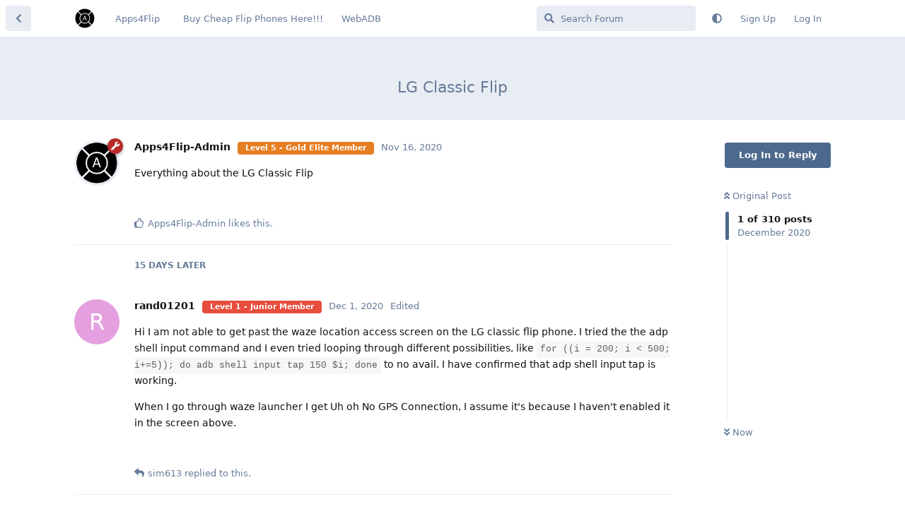

--- FILE ---
content_type: text/html; charset=utf-8
request_url: https://forums.apps4flip.com/d/7-lg-classic-flip
body_size: 40961
content:
<!doctype html>
<html  dir="ltr"        lang="en" >
    <head>
        <meta charset="utf-8">
        <title>LG Classic Flip - Apps4Flip And WebAdb Forums</title>

        <link rel="next" href="https://forums.apps4flip.com/d/7-lg-classic-flip?page=2">
<link rel="canonical" href="https://forums.apps4flip.com/d/7-lg-classic-flip">
<link rel="preload" href="https://forums.apps4flip.com/assets/forum.js?v=6198abb9" as="script">
<link rel="preload" href="https://forums.apps4flip.com/assets/forum-en.js?v=325c0c3a" as="script">
<link rel="preload" href="https://forums.apps4flip.com/assets/fonts/fa-solid-900.woff2" as="font" type="font/woff2" crossorigin="">
<link rel="preload" href="https://forums.apps4flip.com/assets/fonts/fa-regular-400.woff2" as="font" type="font/woff2" crossorigin="">
<meta name="viewport" content="width=device-width, initial-scale=1, maximum-scale=1, minimum-scale=1">
<meta name="description" content="Everything about the LG Classic Flip">
<meta name="theme-color" content="#4D698E">
<meta name="application-name" content="Apps4Flip And WebAdb Forums">
<meta name="robots" content="index, follow">
<meta name="twitter:card" content="summary_large_image">
<meta name="twitter:image" content="https://forums.apps4flip.com/assets/logo-yoz2frtg.png">
<meta name="twitter:title" content="LG Classic Flip">
<meta name="article:published_time" content="2020-11-16T00:49:44+00:00">
<meta name="twitter:description" content="Everything about the LG Classic Flip">
<meta name="twitter:url" content="https://forums.apps4flip.com/d/7-lg-classic-flip">
<meta name="color-scheme" content="light">
<link rel="stylesheet" media="not all and (prefers-color-scheme: dark)" class="nightmode-light" href="https://forums.apps4flip.com/assets/forum.css?v=c0f35beb" />
<link rel="stylesheet" media="(prefers-color-scheme: dark)" class="nightmode-dark" href="https://forums.apps4flip.com/assets/forum-dark.css?v=5d8b7192" />
<link rel="shortcut icon" href="https://forums.apps4flip.com/assets/favicon-31h5bkuo.png">
<meta property="og:site_name" content="Apps4Flip And WebAdb Forums">
<meta property="og:type" content="article">
<meta property="og:image" content="https://forums.apps4flip.com/assets/logo-yoz2frtg.png">
<meta property="og:title" content="LG Classic Flip">
<meta property="og:description" content="Everything about the LG Classic Flip">
<meta property="og:url" content="https://forums.apps4flip.com/d/7-lg-classic-flip">
<script type="application/ld+json">[{"@context":"http:\/\/schema.org","@type":"QAPage","publisher":{"@type":"Organization","name":"Apps4Flip And WebAdb Forums","url":"https:\/\/forums.apps4flip.com","description":"The apps4flip & WebAdb forums, discuss anything related to webadb, fliphones, apps4flip, and more","logo":"https:\/\/forums.apps4flip.com\/assets\/logo-yoz2frtg.png"},"image":"https:\/\/forums.apps4flip.com\/assets\/logo-yoz2frtg.png","headline":"LG Classic Flip","datePublished":"2020-11-16T00:49:44+00:00","description":"Everything about the LG Classic Flip","url":"https:\/\/forums.apps4flip.com\/d\/7-lg-classic-flip","mainEntity":{"@type":"Question","name":"LG Classic Flip","text":"\u003Cp\u003EEverything about the LG Classic Flip\u003C\/p\u003E","dateCreated":"2020-11-16T00:49:44+00:00","author":{"@type":"Person","name":"Apps4Flip-Admin"},"answerCount":337,"suggestedAnswer":[{"@type":"Answer","text":"\u003Cp\u003EHi I am not able to get past the waze location access screen on the LG classic flip phone. I tried the the adp shell input command and I even tried looping through different possibilities, like \u003Ccode\u003Efor ((i = 200; i &lt; 500; i+=5)); do adb shell input tap 150 $i; done\u003C\/code\u003E to no avail. I have confirmed that adp shell input tap is working.\u003C\/p\u003E \n\n\n\u003Cp\u003EWhen I go through waze launcher I get Uh oh No GPS Connection, I assume it's because I haven't enabled it in the screen above.\u003C\/p\u003E ","dateCreated":"2020-12-01T02:45:54+00:00","url":"https:\/\/forums.apps4flip.com\/d\/7-lg-classic-flip\/2","author":{"@type":"Person","name":"rand01201"},"upvoteCount":0},{"@type":"Answer","text":"\u003Cp\u003EFirst thing I would do is make sure location is turned on in your \u003Cstrong\u003Ephone's settings\u003C\/strong\u003E. also, if you are using WebADB make sure you leave out the words \"adb shell\".\u003C\/p\u003E ","dateCreated":"2020-12-01T11:24:03+00:00","url":"https:\/\/forums.apps4flip.com\/d\/7-lg-classic-flip\/3","author":{"@type":"Person","name":"JKing2"},"upvoteCount":0},{"@type":"Answer","text":"\u003Cp\u003E\u003Ca href=\"https:\/\/forums.apps4flip.com\/d\/7-lg-classic-flip\/3\" class=\"PostMention\" data-id=\"23\" rel=\"\" target=\"\"\u003EJKing2\u003C\/a\u003E It's still not working. These are the steps I took,\u003C\/p\u003E\n\u003Col style=\"list-style-type:decimal\"\u003E\u003Cli\u003EAllow location on phone\u003C\/li\u003E\n\u003Cli\u003EOpen Waze, it opens to a page titled Location Access\u003C\/li\u003E\n\u003Cli\u003EMove cursor to the bottom left corner\u003C\/li\u003E\n\u003Cli\u003EIn Webadp, run \u003Ccode\u003Einput tap 150 250\u003C\/code\u003E\u003C\/li\u003E\u003C\/ol\u003E","dateCreated":"2020-12-01T20:54:14+00:00","url":"https:\/\/forums.apps4flip.com\/d\/7-lg-classic-flip\/4","author":{"@type":"Person","name":"rand01201"},"upvoteCount":0},{"@type":"Answer","text":"\u003Cp\u003EHmmm... not sure\u003C\/p\u003E\n","dateCreated":"2020-12-02T19:26:14+00:00","url":"https:\/\/forums.apps4flip.com\/d\/7-lg-classic-flip\/5","author":{"@type":"Person","name":"JKing2"},"upvoteCount":0},{"@type":"Answer","text":"\u003Cp\u003E\u003Ca href=\"https:\/\/forums.apps4flip.com\/u\/Apps4Flip-Admin\" class=\"UserMention\" rel=\"\" target=\"\"\u003E@Apps4Flip-Admin\u003C\/a\u003E Hi any suggestion?\u003C\/p\u003E","dateCreated":"2020-12-02T19:45:06+00:00","url":"https:\/\/forums.apps4flip.com\/d\/7-lg-classic-flip\/6","author":{"@type":"Person","name":"rand01201"},"upvoteCount":0},{"@type":"Answer","text":"\u003Cp\u003EMake sure location is enabled in settings. Very often that is the issue.\u003C\/p\u003E","dateCreated":"2020-12-03T04:10:29+00:00","url":"https:\/\/forums.apps4flip.com\/d\/7-lg-classic-flip\/7","author":{"@type":"Person","name":"Apps4Flip-Admin"},"upvoteCount":1},{"@type":"Answer","text":"\u003Cp\u003EHad that once. It was because I hadn't enabled location before starting the app. So I enabled location, Deleted the app and reinstalled it, and it worked.\u003Cbr\u003E\nHatzlacha!\u003C\/p\u003E","dateCreated":"2020-12-03T19:01:13+00:00","url":"https:\/\/forums.apps4flip.com\/d\/7-lg-classic-flip\/8","author":{"@type":"Person","name":"Jumptoheaven"},"upvoteCount":3},{"@type":"Answer","text":"\u003Cp\u003E\u003Ca href=\"https:\/\/forums.apps4flip.com\/u\/Jumptoheaven\" class=\"UserMention\" rel=\"\" target=\"\"\u003E@Jumptoheaven\u003C\/a\u003E Thanks, that makes sense. \u003Ca href=\"https:\/\/forums.apps4flip.com\/u\/Apps4Flip-Admin\" class=\"UserMention\" rel=\"\" target=\"\"\u003E@Apps4Flip-Admin\u003C\/a\u003E do I need to factory reset my phone to uninstall an application?\u003C\/p\u003E ","dateCreated":"2020-12-03T20:14:32+00:00","url":"https:\/\/forums.apps4flip.com\/d\/7-lg-classic-flip\/9","author":{"@type":"Person","name":"rand01201"},"upvoteCount":0},{"@type":"Answer","text":"\u003Cp\u003Eno\u003Cbr\u003E\nthe way to uninstall is deference on each models\u003C\/p\u003E","dateCreated":"2020-12-03T20:50:33+00:00","url":"https:\/\/forums.apps4flip.com\/d\/7-lg-classic-flip\/10","author":{"@type":"Person","name":"yk9813"},"upvoteCount":0},{"@type":"Answer","text":"\u003Cp\u003E\u003Ca href=\"https:\/\/forums.apps4flip.com\/u\/yk9813\" class=\"UserMention\" rel=\"\" target=\"\"\u003E@yk9813\u003C\/a\u003E Specifically for the LG Classic Flip?\u003C\/p\u003E","dateCreated":"2020-12-03T21:21:46+00:00","url":"https:\/\/forums.apps4flip.com\/d\/7-lg-classic-flip\/11","author":{"@type":"Person","name":"rand01201"},"upvoteCount":0},{"@type":"Answer","text":"\u003Cp\u003ENever mind I got it, we need to Dial ##228378 and we can do it from there, thanks.\u003C\/p\u003E","dateCreated":"2020-12-03T21:24:43+00:00","url":"https:\/\/forums.apps4flip.com\/d\/7-lg-classic-flip\/12","author":{"@type":"Person","name":"rand01201"},"upvoteCount":0},{"@type":"Answer","text":"\u003Cp\u003E\u003Ca href=\"https:\/\/forums.apps4flip.com\/u\/Jumptoheaven\" class=\"UserMention\" rel=\"\" target=\"\"\u003E@Jumptoheaven\u003C\/a\u003E \u003Ca href=\"https:\/\/forums.apps4flip.com\/u\/Apps4Flip-Admin\" class=\"UserMention\" rel=\"\" target=\"\"\u003E@Apps4Flip-Admin\u003C\/a\u003E Uninstalling and Installing with location enabled worked! Now I have a problem where I can not move the cursor in Waze at all, perhaps to see the different routes. Is this not an option?\u003C\/p\u003E","dateCreated":"2020-12-03T21:34:45+00:00","url":"https:\/\/forums.apps4flip.com\/d\/7-lg-classic-flip\/13","author":{"@type":"Person","name":"rand01201"},"upvoteCount":0},{"@type":"Answer","text":"\u003Cp\u003EIt only works to set it up the first time.\u003Cbr\u003E\nPs you can use scrcpy (odds n ends page) to enable keep Waze on top. It takes you back to the mall while on a call.\u003Cbr\u003E\nAlso you can add in your ez pass.\u003C\/p\u003E","dateCreated":"2020-12-03T21:38:57+00:00","url":"https:\/\/forums.apps4flip.com\/d\/7-lg-classic-flip\/14","author":{"@type":"Person","name":"Jumptoheaven"},"upvoteCount":1},{"@type":"Answer","text":"\u003Cp\u003E\u003Ca href=\"https:\/\/forums.apps4flip.com\/u\/Jumptoheaven\" class=\"UserMention\" rel=\"\" target=\"\"\u003E@Jumptoheaven\u003C\/a\u003E I see, so we just have to always use the first route by default?\u003C\/p\u003E","dateCreated":"2020-12-03T22:05:23+00:00","url":"https:\/\/forums.apps4flip.com\/d\/7-lg-classic-flip\/15","author":{"@type":"Person","name":"rand01201"},"upvoteCount":0},{"@type":"Answer","text":"\u003Cp\u003EI am able to change it using voice access only\u003C\/p\u003E","dateCreated":"2020-12-03T22:20:02+00:00","url":"https:\/\/forums.apps4flip.com\/d\/7-lg-classic-flip\/16","author":{"@type":"Person","name":"rand01201"},"upvoteCount":0},{"@type":"Answer","text":"\u003Cp\u003E\u003Ca href=\"https:\/\/forums.apps4flip.com\/d\/7-lg-classic-flip\/16\" class=\"PostMention\" data-id=\"62\" rel=\"\" target=\"\"\u003Erand01201\u003C\/a\u003E how did you get voice access to work? I tried running the adb commands listed on the website and it returned an error.\u003C\/p\u003E","dateCreated":"2020-12-03T23:32:41+00:00","url":"https:\/\/forums.apps4flip.com\/d\/7-lg-classic-flip\/17","author":{"@type":"Person","name":"Jumptoheaven"},"upvoteCount":1},{"@type":"Answer","text":"\u003Cp\u003EUpdate: after seeing what \u003Ca href=\"https:\/\/forums.apps4flip.com\/d\/12-tech-help\/6\" class=\"PostMention\" data-id=\"46\" rel=\"\" target=\"\"\u003Emickrich347\u003C\/a\u003E, and \u003Ca href=\"https:\/\/forums.apps4flip.com\/d\/12-tech-help\/9\" class=\"PostMention\" data-id=\"61\" rel=\"\" target=\"\"\u003Erand01201\u003C\/a\u003E wrote, I realized that you need to ignore all errors, and just run all the commands.\u003Cbr\u003E\nIt works.\u003C\/p\u003E","dateCreated":"2020-12-04T04:54:21+00:00","url":"https:\/\/forums.apps4flip.com\/d\/7-lg-classic-flip\/18","author":{"@type":"Person","name":"Jumptoheaven"},"upvoteCount":1},{"@type":"Answer","text":"\u003Cp\u003ESite has been updated with the extra instructions for voice access thanks to \u003Ca href=\"https:\/\/forums.apps4flip.com\/u\/Jumptoheaven\" class=\"UserMention\" rel=\"\" target=\"\"\u003E@Jumptoheaven\u003C\/a\u003E findings\u003C\/p\u003E","dateCreated":"2020-12-04T14:05:53+00:00","url":"https:\/\/forums.apps4flip.com\/d\/7-lg-classic-flip\/19","author":{"@type":"Person","name":"Apps4Flip-Admin"},"upvoteCount":1},{"@type":"Answer","text":"\u003Cp\u003EThere is a problem on the phone where if you enabled voice access and you get a phone call, you hear a bunch of vibration\/clicking noises for the first minute or so. I believe this is because once you get a phone call and you answer, voice access turns on and every time you speak it causes it to repeatedly make noise.\u003C\/p\u003E  ","dateCreated":"2020-12-05T23:12:06+00:00","url":"https:\/\/forums.apps4flip.com\/d\/7-lg-classic-flip\/20","author":{"@type":"Person","name":"rand01201"},"upvoteCount":0},{"@type":"Answer","text":"\u003Cp\u003EAlso for waze I've had an issue where I put in one address in the launcher but it takes me to a different address in waze. I can see the different address when I go to waze -&gt; history. For example I put in 1556 Coney Island avenue but it takes me to 346 Coney Island avenue.\u003C\/p\u003E","dateCreated":"2020-12-05T23:17:04+00:00","url":"https:\/\/forums.apps4flip.com\/d\/7-lg-classic-flip\/21","author":{"@type":"Person","name":"rand01201"},"upvoteCount":0},{"@type":"Answer","text":" \u003Cp\u003ECan I reinstall browser after install.\u003C\/p\u003E","dateCreated":"2020-12-06T01:50:40+00:00","url":"https:\/\/forums.apps4flip.com\/d\/7-lg-classic-flip\/22","author":{"@type":"Person","name":"Msing"},"upvoteCount":0},{"@type":"Answer","text":"\u003Cp\u003E\u003Ca href=\"https:\/\/forums.apps4flip.com\/d\/7-lg-classic-flip\/20\" class=\"PostMention\" data-id=\"83\" rel=\"\" target=\"\"\u003Erand01201\u003C\/a\u003E you can go to notifications and open voice access settings to disable this that voice access turns on when you get a call\u003C\/p\u003E","dateCreated":"2020-12-06T11:34:57+00:00","url":"https:\/\/forums.apps4flip.com\/d\/7-lg-classic-flip\/23","author":{"@type":"Person","name":"JKing2"},"upvoteCount":0},{"@type":"Answer","text":"\u003Cp\u003EI did it and I still have the problem\u003C\/p\u003E ","dateCreated":"2020-12-06T19:30:31+00:00","url":"https:\/\/forums.apps4flip.com\/d\/7-lg-classic-flip\/24","author":{"@type":"Person","name":"yk9813"},"upvoteCount":0},{"@type":"Answer","text":"\u003Cp\u003E\u003Ca href=\"https:\/\/forums.apps4flip.com\/u\/JKing2\" class=\"UserMention\" rel=\"\" target=\"\"\u003E@JKing2\u003C\/a\u003E Where are those settings on the LG classic flip? Wasn't able to find it, thanks.\u003C\/p\u003E","dateCreated":"2020-12-06T22:41:22+00:00","url":"https:\/\/forums.apps4flip.com\/d\/7-lg-classic-flip\/25","author":{"@type":"Person","name":"rand01201"},"upvoteCount":0},{"@type":"Answer","text":"\u003Cp\u003Eanybody here that installed voice access on the LG CLassic and when getting a call its not announcing the name\/number of the incoming call when phone is folded ?\u003C\/p\u003E","dateCreated":"2020-12-07T20:19:20+00:00","url":"https:\/\/forums.apps4flip.com\/d\/7-lg-classic-flip\/26","author":{"@type":"Person","name":"abe"},"upvoteCount":0},{"@type":"Answer","text":"\u003Cp\u003EYou can say on voice acess open setting and see if you can shut it off when you get a call\u003C\/p\u003E","dateCreated":"2020-12-07T21:52:26+00:00","url":"https:\/\/forums.apps4flip.com\/d\/7-lg-classic-flip\/27","author":{"@type":"Person","name":"Macher"},"upvoteCount":0},{"@type":"Answer","text":"\u003Cp\u003Edid you actually try it?\u003C\/p\u003E\n\n\u003Cp\u003Eeven if the setting is turned off it will still announce on the lg classic\u003C\/p\u003E ","dateCreated":"2020-12-07T21:58:08+00:00","url":"https:\/\/forums.apps4flip.com\/d\/7-lg-classic-flip\/28","author":{"@type":"Person","name":"abe"},"upvoteCount":0},{"@type":"Answer","text":"\u003Cp\u003Eis there anyway to turn off the unknown sources admin block on the LG Classic?\u003C\/p\u003E","dateCreated":"2020-12-07T22:04:47+00:00","url":"https:\/\/forums.apps4flip.com\/d\/7-lg-classic-flip\/29","author":{"@type":"Person","name":"abe"},"upvoteCount":2},{"@type":"Answer","text":"\u003Cp\u003E\u003Ca href=\"https:\/\/forums.apps4flip.com\/d\/7-lg-classic-flip\/25\" class=\"PostMention\" data-id=\"101\" rel=\"\" target=\"\"\u003Erand01201\u003C\/a\u003E go to notifications, when over voice access click options.\u003C\/p\u003E","dateCreated":"2020-12-08T02:47:18+00:00","url":"https:\/\/forums.apps4flip.com\/d\/7-lg-classic-flip\/30","author":{"@type":"Person","name":"Jumptoheaven"},"upvoteCount":0},{"@type":"Answer","text":"\u003Cp\u003ESomeone told me that if you turn off the media volume, then it doesn't read the call aloud. I don't have the classic, so I can't try it myself.\u003Cbr\u003E\nTry it and report back.\u003C\/p\u003E","dateCreated":"2020-12-10T01:56:30+00:00","url":"https:\/\/forums.apps4flip.com\/d\/7-lg-classic-flip\/31","author":{"@type":"Person","name":"Jumptoheaven"},"upvoteCount":0},{"@type":"Answer","text":"\u003Cp\u003EIs anyone else having issues with Waze? I am still having the issue that the street is correct but the street number is essentially ignored and inaccurate. \u003Ca href=\"https:\/\/forums.apps4flip.com\/u\/Apps4Flip-Admin\" class=\"UserMention\" rel=\"\" target=\"\"\u003E@Apps4Flip-Admin\u003C\/a\u003E\u003C\/p\u003E ","dateCreated":"2020-12-22T00:54:29+00:00","url":"https:\/\/forums.apps4flip.com\/d\/7-lg-classic-flip\/32","author":{"@type":"Person","name":"rand01201"},"upvoteCount":0},{"@type":"Answer","text":"\u003Cp\u003EDoes anybody know if Once I'm unlocking the phone with total wireless will It also work with US mobile?\u003C\/p\u003E","dateCreated":"2020-12-22T01:57:20+00:00","url":"https:\/\/forums.apps4flip.com\/d\/7-lg-classic-flip\/33","author":{"@type":"Person","name":"SamFried"},"upvoteCount":0},{"@type":"Answer","text":"\u003Cp\u003E\u003Ca href=\"https:\/\/forums.apps4flip.com\/d\/7-lg-classic-flip\/33\" class=\"PostMention\" data-id=\"230\" rel=\"\" target=\"\"\u003ESamFried\u003C\/a\u003E it's will NOT work \u003Cbr\u003E\njust for your knowledge total wireless is the same company from TracFone, and also net10, walmart family, safelink, and much more\u003C\/p\u003E ","dateCreated":"2020-12-22T16:15:45+00:00","url":"https:\/\/forums.apps4flip.com\/d\/7-lg-classic-flip\/34","author":{"@type":"Person","name":"yk9813"},"upvoteCount":0},{"@type":"Answer","text":"\u003Cp\u003ESo what's the cheapest plan that I can get?\u003C\/p\u003E","dateCreated":"2020-12-22T16:18:31+00:00","url":"https:\/\/forums.apps4flip.com\/d\/7-lg-classic-flip\/35","author":{"@type":"Person","name":"SamFried"},"upvoteCount":0},{"@type":"Answer","text":"\u003Cp\u003Enet10 or TracFone for $20 + tax\u003C\/p\u003E","dateCreated":"2020-12-22T19:12:17+00:00","url":"https:\/\/forums.apps4flip.com\/d\/7-lg-classic-flip\/36","author":{"@type":"Person","name":"yk9813"},"upvoteCount":0},{"@type":"Answer","text":"\u003Cp\u003EJust a heads up that we have gotten a ton of emails with people having picture messaging issues with other carriers. If you need picture text stick to total wireless, otherwise the other carriers are fine.\u003C\/p\u003E","dateCreated":"2020-12-22T19:33:19+00:00","url":"https:\/\/forums.apps4flip.com\/d\/7-lg-classic-flip\/37","author":{"@type":"Person","name":"Apps4Flip-Admin"},"upvoteCount":0},{"@type":"Answer","text":"\u003Cp\u003Ei have net 10 on the TracFone and picture messages is working fine\u003C\/p\u003E","dateCreated":"2020-12-22T21:15:59+00:00","url":"https:\/\/forums.apps4flip.com\/d\/7-lg-classic-flip\/38","author":{"@type":"Person","name":"abe"},"upvoteCount":0},{"@type":"Answer","text":"\u003Cp\u003E\u003Ca href=\"https:\/\/forums.apps4flip.com\/d\/7-lg-classic-flip\/37\" class=\"PostMention\" data-id=\"235\" rel=\"\" target=\"\"\u003EApps4Flip-Admin\u003C\/a\u003E\u003C\/p\u003E \n\n\u003Cp\u003Ei have net 10 on the TracFone and picture messages is working fine\u003C\/p\u003E","dateCreated":"2020-12-22T21:18:07+00:00","url":"https:\/\/forums.apps4flip.com\/d\/7-lg-classic-flip\/39","author":{"@type":"Person","name":"abe"},"upvoteCount":0},{"@type":"Answer","text":"\u003Cp\u003EThat is good to hear.\u003C\/p\u003E \n\n\u003Cp\u003EBased on the emails and feedback that we hear it is hit or miss with a lot of people having problems with net10 and tracfone. ( People are more likely to email when there are problems then when there are not)\u003C\/p\u003E\n\n\u003Cp\u003EThey are fine carriers otherwise so if you don't need picture text or are willing to take the risk for the 3$ discount, we recommend it.\u003C\/p\u003E","dateCreated":"2020-12-22T22:23:31+00:00","url":"https:\/\/forums.apps4flip.com\/d\/7-lg-classic-flip\/40","author":{"@type":"Person","name":"Apps4Flip-Admin"},"upvoteCount":0},{"@type":"Answer","text":"\u003Cp\u003EIs there a way to unlock the phone (with out using service for a year) the LG classic to use with any Verizon SIM\u003C\/p\u003E","dateCreated":"2020-12-24T19:54:24+00:00","url":"https:\/\/forums.apps4flip.com\/d\/7-lg-classic-flip\/41","author":{"@type":"Person","name":"Businessy21"},"upvoteCount":0},{"@type":"Answer","text":"\u003Cp\u003EI'm not able to reach my apps by clicking on the End button - only by going to notifications. How can I set that up? It says on the site that it will happen when installing the Launcher but it's not working by me. Thanks\u003C\/p\u003E\n","dateCreated":"2020-12-27T16:17:18+00:00","url":"https:\/\/forums.apps4flip.com\/d\/7-lg-classic-flip\/42","author":{"@type":"Person","name":"T-K"},"upvoteCount":0},{"@type":"Answer","text":"\u003Cp\u003ESo it seems like unlocking the LG classic from TracFone is pretty much impossible. Anyone have any luck using the US cellular version with other carriers?\u003C\/p\u003E","dateCreated":"2020-12-28T15:59:49+00:00","url":"https:\/\/forums.apps4flip.com\/d\/7-lg-classic-flip\/43","author":{"@type":"Person","name":"Phoney"},"upvoteCount":0},{"@type":"Answer","text":"\u003Cp\u003EI saw a post on dansdeals someone posted a picture of the phone working with Verizon and ATT\u003C\/p\u003E","dateCreated":"2020-12-28T16:54:37+00:00","url":"https:\/\/forums.apps4flip.com\/d\/7-lg-classic-flip\/44","author":{"@type":"Person","name":"10452ec"},"upvoteCount":0},{"@type":"Answer","text":"\u003Cp\u003EAnyone know how to get to the home screen on the LG Classic while on a call?\u003C\/p\u003E","dateCreated":"2020-12-28T17:37:08+00:00","url":"https:\/\/forums.apps4flip.com\/d\/7-lg-classic-flip\/45","author":{"@type":"Person","name":"T-K"},"upvoteCount":0},{"@type":"Answer","text":"\u003Cp\u003E\u003Cspan class=\"PostMention PostMention--deleted\" data-id=\"284\"\u003E[unknown]\u003C\/span\u003E link  please\u003C\/p\u003E","dateCreated":"2020-12-28T20:49:14+00:00","url":"https:\/\/forums.apps4flip.com\/d\/7-lg-classic-flip\/46","author":{"@type":"Person","name":"abe"},"upvoteCount":0},{"@type":"Answer","text":"\u003Cp\u003E\u003Cspan class=\"PostMention PostMention--deleted\" data-id=\"284\"\u003E[unknown]\u003C\/span\u003E link please?\u003C\/p\u003E","dateCreated":"2020-12-28T20:49:41+00:00","url":"https:\/\/forums.apps4flip.com\/d\/7-lg-classic-flip\/47","author":{"@type":"Person","name":"abe"},"upvoteCount":0},{"@type":"Answer","text":"\u003Cp\u003E\u003Cspan class=\"PostMention PostMention--deleted\" data-id=\"289\"\u003E[unknown]\u003C\/span\u003E \u003Ca href=\"https:\/\/forums.dansdeals.com\/index.php?topic=122405.0\" rel=\"ugc noopener nofollow\" target=\"_blank\" rel=\"ugc noopener nofollow\" target=\"_blank\"\u003Ehttps:\/\/forums.dansdeals.com\/index.php?topic=122405.0\u003C\/a\u003E\u003C\/p\u003E","dateCreated":"2020-12-29T03:34:56+00:00","url":"https:\/\/forums.apps4flip.com\/d\/7-lg-classic-flip\/48","author":{"@type":"Person","name":"10452ec"},"upvoteCount":0},{"@type":"Answer","text":"\u003Cp\u003E\u003Ca href=\"https:\/\/forums.apps4flip.com\/d\/7-lg-classic-flip\/43\" class=\"PostMention\" data-id=\"283\" rel=\"\" target=\"\"\u003EPhoney\u003C\/a\u003E I bought the Us Cellular one on E-bay and it works with T-Mobile. I called US Cellular probably 100 times and they said they don't lock their devices\u003C\/p\u003E \n","dateCreated":"2020-12-30T16:19:10+00:00","url":"https:\/\/forums.apps4flip.com\/d\/7-lg-classic-flip\/49","author":{"@type":"Person","name":"Yms"},"upvoteCount":0},{"@type":"Answer","text":"\u003Cp\u003E\u003Ca href=\"https:\/\/forums.apps4flip.com\/d\/7-lg-classic-flip\/45\" class=\"PostMention\" data-id=\"285\" rel=\"\" target=\"\"\u003ET-K\u003C\/a\u003E \u003Cbr\u003E\nLook at the kosher apps for flip wix site (\u003Ca href=\"https:\/\/kosherappsforflip.wixsite.com\/kosherappsforflip\/lg-exalt\" rel=\"ugc noopener nofollow\" target=\"_blank\" rel=\"ugc noopener nofollow\" target=\"_blank\"\u003Ehttps:\/\/kosherappsforflip.wixsite.com\/kosherappsforflip\/lg-exalt\u003C\/a\u003E)\u003C\/p\u003E ","dateCreated":"2020-12-30T16:24:22+00:00","url":"https:\/\/forums.apps4flip.com\/d\/7-lg-classic-flip\/50","author":{"@type":"Person","name":"Yms"},"upvoteCount":0},{"@type":"Answer","text":"\u003Cp\u003E\u003Ca href=\"https:\/\/forums.apps4flip.com\/d\/7-lg-classic-flip\/49\" class=\"PostMention\" data-id=\"310\" rel=\"\" target=\"\"\u003EYms\u003C\/a\u003E what the price ?\u003C\/p\u003E","dateCreated":"2020-12-30T17:02:12+00:00","url":"https:\/\/forums.apps4flip.com\/d\/7-lg-classic-flip\/51","author":{"@type":"Person","name":"yk9813"},"upvoteCount":0},{"@type":"Answer","text":"\u003Cp\u003E\u003Ca href=\"https:\/\/forums.apps4flip.com\/d\/7-lg-classic-flip\/45\" class=\"PostMention\" data-id=\"285\" rel=\"\" target=\"\"\u003ET-K\u003C\/a\u003E make another phone call and close the flip and open it right away\u003C\/p\u003E ","dateCreated":"2020-12-30T17:03:14+00:00","url":"https:\/\/forums.apps4flip.com\/d\/7-lg-classic-flip\/52","author":{"@type":"Person","name":"yk9813"},"upvoteCount":0},{"@type":"Answer","text":"\u003Cp\u003E\u003Ca href=\"https:\/\/forums.apps4flip.com\/d\/7-lg-classic-flip\/49\" class=\"PostMention\" data-id=\"310\" rel=\"\" target=\"\"\u003EYms\u003C\/a\u003E True that they don\u2019t lock it. but for some reason when I tried it with a T-Mobile Sim it didn\u2019t work. I couldn\u2019t make phone calls or receive I was only able to use the browser and I got 4G data. did you do anything to make it be able to work?\u003C\/p\u003E","dateCreated":"2020-12-30T17:12:09+00:00","url":"https:\/\/forums.apps4flip.com\/d\/7-lg-classic-flip\/53","author":{"@type":"Person","name":"Phoney"},"upvoteCount":0},{"@type":"Answer","text":"\u003Cp\u003E\u003Ca href=\"https:\/\/forums.apps4flip.com\/d\/7-lg-classic-flip\/50\" class=\"PostMention\" data-id=\"311\" rel=\"\" target=\"\"\u003EYms\u003C\/a\u003E apps from this site will work to download onto the phone?\u003C\/p\u003E","dateCreated":"2020-12-30T17:39:03+00:00","url":"https:\/\/forums.apps4flip.com\/d\/7-lg-classic-flip\/54","author":{"@type":"Person","name":"T-K"},"upvoteCount":0},{"@type":"Answer","text":"\u003Cp\u003E\u003Ca href=\"https:\/\/forums.apps4flip.com\/d\/7-lg-classic-flip\/53\" class=\"PostMention\" data-id=\"315\" rel=\"\" target=\"\"\u003EPhoney\u003C\/a\u003E no\u003C\/p\u003E \n","dateCreated":"2020-12-30T17:45:30+00:00","url":"https:\/\/forums.apps4flip.com\/d\/7-lg-classic-flip\/55","author":{"@type":"Person","name":"Yms"},"upvoteCount":0},{"@type":"Answer","text":"\u003Cp\u003E\u003Ca href=\"https:\/\/forums.apps4flip.com\/d\/7-lg-classic-flip\/54\" class=\"PostMention\" data-id=\"317\" rel=\"\" target=\"\"\u003ET-K\u003C\/a\u003E It worked for me\u003C\/p\u003E\n","dateCreated":"2020-12-30T17:45:54+00:00","url":"https:\/\/forums.apps4flip.com\/d\/7-lg-classic-flip\/56","author":{"@type":"Person","name":"Yms"},"upvoteCount":0},{"@type":"Answer","text":"\u003Cp\u003E\u003Ca href=\"https:\/\/forums.apps4flip.com\/d\/7-lg-classic-flip\/56\" class=\"PostMention\" data-id=\"319\" rel=\"\" target=\"\"\u003EYms\u003C\/a\u003E You uploaded it using WebADB?\u003C\/p\u003E","dateCreated":"2020-12-30T18:02:19+00:00","url":"https:\/\/forums.apps4flip.com\/d\/7-lg-classic-flip\/57","author":{"@type":"Person","name":"T-K"},"upvoteCount":0},{"@type":"Answer","text":"\u003Cp\u003E\u003Ca href=\"https:\/\/forums.apps4flip.com\/d\/7-lg-classic-flip\/57\" class=\"PostMention\" data-id=\"320\" rel=\"\" target=\"\"\u003ET-K\u003C\/a\u003E most of their apps didn't work on LG classic\u003C\/p\u003E ","dateCreated":"2020-12-30T21:14:39+00:00","url":"https:\/\/forums.apps4flip.com\/d\/7-lg-classic-flip\/58","author":{"@type":"Person","name":"yk9813"},"upvoteCount":0},{"@type":"Answer","text":"\u003Cp\u003Eit worked for me\u003Cbr\u003E\ni just dont remember what i used to install\u003C\/p\u003E\n\n","dateCreated":"2020-12-30T21:24:39+00:00","url":"https:\/\/forums.apps4flip.com\/d\/7-lg-classic-flip\/59","author":{"@type":"Person","name":"Yms"},"upvoteCount":0},{"@type":"Answer","text":"\u003Cp\u003E\u003Ca href=\"https:\/\/forums.apps4flip.com\/d\/7-lg-classic-flip\/59\" class=\"PostMention\" data-id=\"324\" rel=\"\" target=\"\"\u003EYms\u003C\/a\u003E which phone ?\u003C\/p\u003E","dateCreated":"2020-12-30T21:27:45+00:00","url":"https:\/\/forums.apps4flip.com\/d\/7-lg-classic-flip\/60","author":{"@type":"Person","name":"yk9813"},"upvoteCount":0},{"@type":"Answer","text":"\u003Cp\u003E\u003Ca href=\"https:\/\/forums.apps4flip.com\/d\/7-lg-classic-flip\/59\" class=\"PostMention\" data-id=\"324\" rel=\"\" target=\"\"\u003EYms\u003C\/a\u003E\u003Cbr\u003E\n\u003Ca href=\"https:\/\/forums.apps4flip.com\/d\/7-lg-classic-flip\/57\" class=\"PostMention\" data-id=\"320\" rel=\"\" target=\"\"\u003ET-K\u003C\/a\u003E  \u003Cbr\u003E\nUse adb and add \"-t\" before the apk.\u003Cbr\u003E\nIt should work\u003C\/p\u003E","dateCreated":"2020-12-30T21:52:41+00:00","url":"https:\/\/forums.apps4flip.com\/d\/7-lg-classic-flip\/61","author":{"@type":"Person","name":"Jumptoheaven"},"upvoteCount":0},{"@type":"Answer","text":"\u003Cp\u003Esorry this message is not  in place in this discussion, but i see that u know what you're talking.\u003Cbr\u003E\ni set the developer menu OFF on the schok phone, and now i cant reopen it by clicking on the build number, i tried a factory reset, didn't work.\u003Cbr\u003E\nany info?\u003C\/p\u003E\n","dateCreated":"2020-12-30T21:58:16+00:00","url":"https:\/\/forums.apps4flip.com\/d\/7-lg-classic-flip\/62","author":{"@type":"Person","name":"senderp56"},"upvoteCount":0},{"@type":"Answer","text":"\u003Cp\u003EThe new schok update they removed developer options I have friends who told me that he put a app that opens developer options search the play store for one and try that\u003C\/p\u003E","dateCreated":"2020-12-30T22:00:22+00:00","url":"https:\/\/forums.apps4flip.com\/d\/7-lg-classic-flip\/63","author":{"@type":"Person","name":"Macher"},"upvoteCount":0},{"@type":"Answer","text":"\u003Cp\u003Ehow do i get a app from play store installed on my schok phone?\u003C\/p\u003E","dateCreated":"2020-12-30T22:10:17+00:00","url":"https:\/\/forums.apps4flip.com\/d\/7-lg-classic-flip\/64","author":{"@type":"Person","name":"senderp56"},"upvoteCount":0},{"@type":"Answer","text":"\u003Cp\u003E\u003Ca href=\"https:\/\/forums.apps4flip.com\/d\/7-lg-classic-flip\/63\" class=\"PostMention\" data-id=\"332\" rel=\"\" target=\"\"\u003EMacher\u003C\/a\u003E  can u ask ur friend  what app he used?\u003C\/p\u003E","dateCreated":"2020-12-30T22:16:01+00:00","url":"https:\/\/forums.apps4flip.com\/d\/7-lg-classic-flip\/65","author":{"@type":"Person","name":"senderp56"},"upvoteCount":0},{"@type":"Answer","text":"\u003Cp\u003EIs anyone having an issue with incoming picture messages on the LG Classic? How can I fix?\u003Cbr\u003E\nSpent a very long time on the phone with Tracfone and got no where\u003C\/p\u003E","dateCreated":"2020-12-30T22:24:27+00:00","url":"https:\/\/forums.apps4flip.com\/d\/7-lg-classic-flip\/66","author":{"@type":"Person","name":"T-K"},"upvoteCount":0},{"@type":"Answer","text":"\u003Cp\u003E\u003Ca href=\"https:\/\/forums.apps4flip.com\/d\/7-lg-classic-flip\/61\" class=\"PostMention\" data-id=\"328\" rel=\"\" target=\"\"\u003EJumptoheaven\u003C\/a\u003E I'm not so familiar with programming,\u003Cbr\u003E\nCan you please give me more detailed instructions?\u003C\/p\u003E \n\n\u003Cp\u003EThanks\u003C\/p\u003E","dateCreated":"2020-12-30T22:57:24+00:00","url":"https:\/\/forums.apps4flip.com\/d\/7-lg-classic-flip\/67","author":{"@type":"Person","name":"T-K"},"upvoteCount":0},{"@type":"Answer","text":"\u003Cp\u003E\u003Ca href=\"https:\/\/forums.apps4flip.com\/d\/7-lg-classic-flip\/67\" class=\"PostMention\" data-id=\"342\" rel=\"\" target=\"\"\u003ET-K\u003C\/a\u003E when using adb with command prompt;\u003Cbr\u003E\nAdb install -t (the APK)\u003Cbr\u003E\nWithout the parenthesis obviously.\u003Cbr\u003E\n(You can just drag the APK onto the command window)\u003Cbr\u003E\nIf using webadb, I'd imagine you should just add -t then add the APK\u003C\/p\u003E","dateCreated":"2020-12-30T23:50:46+00:00","url":"https:\/\/forums.apps4flip.com\/d\/7-lg-classic-flip\/68","author":{"@type":"Person","name":"Jumptoheaven"},"upvoteCount":0},{"@type":"Answer","text":"\u003Cp\u003ECan someone PLEASE help me. I installed VoiceAccess which uninstalls LG's built in voicecommand. I don't like VoiceAccess and therefore deleted it- but I want LG's voice command back. How do I get it back? thank you!\u003C\/p\u003E","dateCreated":"2020-12-31T00:58:39+00:00","url":"https:\/\/forums.apps4flip.com\/d\/7-lg-classic-flip\/69","author":{"@type":"Person","name":"ayid"},"upvoteCount":0},{"@type":"Answer","text":"\u003Cp\u003E\u003Ca href=\"https:\/\/forums.apps4flip.com\/d\/7-lg-classic-flip\/69\" class=\"PostMention\" data-id=\"344\" rel=\"\" target=\"\"\u003Eayid\u003C\/a\u003E factory reset\u003C\/p\u003E ","dateCreated":"2020-12-31T03:06:49+00:00","url":"https:\/\/forums.apps4flip.com\/d\/7-lg-classic-flip\/70","author":{"@type":"Person","name":"yk9813"},"upvoteCount":0},{"@type":"Answer","text":"\u003Cp\u003E\u003Ca href=\"https:\/\/forums.apps4flip.com\/d\/7-lg-classic-flip\/66\" class=\"PostMention\" data-id=\"341\" rel=\"\" target=\"\"\u003ET-K\u003C\/a\u003E This is a known issue and the main reason we recommend people go with Total Wireless, from what we have seen people have far less issues with them\u003C\/p\u003E","dateCreated":"2020-12-31T03:19:12+00:00","url":"https:\/\/forums.apps4flip.com\/d\/7-lg-classic-flip\/71","author":{"@type":"Person","name":"Apps4Flip-Admin"},"upvoteCount":0},{"@type":"Answer","text":"\u003Cp\u003E\u003Ca href=\"https:\/\/forums.apps4flip.com\/d\/7-lg-classic-flip\/71\" class=\"PostMention\" data-id=\"346\" rel=\"\" target=\"\"\u003EApps4Flip-Admin\u003C\/a\u003E  Do you know if there's anything to do about it?\u003C\/p\u003E","dateCreated":"2020-12-31T04:02:34+00:00","url":"https:\/\/forums.apps4flip.com\/d\/7-lg-classic-flip\/72","author":{"@type":"Person","name":"T-K"},"upvoteCount":0},{"@type":"Answer","text":"\u003Cp\u003ESo, finally after spending close to 5 hours with Tracfone, we came to the solution (pretty basic \ud83d\ude42 You have to speak to someone in the Corporate department because they have the tools to see the features on your phone, and then all they have to do is uncheck the MMS feature and re-check it, then you restart your phone and it should work. Pretty frustrating situation, but finally got it to work!!\u003C\/p\u003E","dateCreated":"2020-12-31T04:35:59+00:00","url":"https:\/\/forums.apps4flip.com\/d\/7-lg-classic-flip\/73","author":{"@type":"Person","name":"T-K"},"upvoteCount":1},{"@type":"Answer","text":"\u003Cp\u003E\u003Ca href=\"https:\/\/forums.apps4flip.com\/d\/7-lg-classic-flip\/68\" class=\"PostMention\" data-id=\"343\" rel=\"\" target=\"\"\u003EJumptoheaven\u003C\/a\u003E I must be doing something wrong because it is not working for me. I'll tell you step by step what I did.\u003Cbr\u003E\nSearched adb on my computer and that brought me to the command prompt\u003Cbr\u003E\nthen i typed in &gt; adb install -t (then I dragged the apk file and placed it after the \"-t\" it came up as an address - meaning like where it is located on my computer ex: C:\\Users........)\u003Cbr\u003E\nI got a message saying \u003Cbr\u003E\n'adb install' is not recognized as an internal or external command,\u003Cbr\u003E\noperable program or batch file.\u003C\/p\u003E\n\n\u003Cp\u003ECan you please assist? Thanks! Really not a programmer \ud83d\ude42\u003C\/p\u003E","dateCreated":"2020-12-31T04:57:30+00:00","url":"https:\/\/forums.apps4flip.com\/d\/7-lg-classic-flip\/74","author":{"@type":"Person","name":"T-K"},"upvoteCount":0},{"@type":"Answer","text":"\u003Cp\u003E\u003Ca href=\"https:\/\/forums.apps4flip.com\/d\/7-lg-classic-flip\/74\" class=\"PostMention\" data-id=\"353\" rel=\"\" target=\"\"\u003ET-K\u003C\/a\u003E you have to read the instructions on the apps 4flip site. You need to start cmd from the tools folder\u003C\/p\u003E","dateCreated":"2020-12-31T16:48:22+00:00","url":"https:\/\/forums.apps4flip.com\/d\/7-lg-classic-flip\/75","author":{"@type":"Person","name":"Phoney"},"upvoteCount":0},{"@type":"Answer","text":"\u003Cp\u003ECan you send a link to it? I can't find it\u003C\/p\u003E","dateCreated":"2020-12-31T17:05:34+00:00","url":"https:\/\/forums.apps4flip.com\/d\/7-lg-classic-flip\/76","author":{"@type":"Person","name":"T-K"},"upvoteCount":0},{"@type":"Answer","text":"\u003Cp\u003EDon\u2019t see it on Apps4flip site right now.\u003Cbr\u003E\ntry this:\u003C\/p\u003E\n\u003Col style=\"list-style-type:decimal\"\u003E\u003Cli\u003EConnect your Android device to the computer with a USB cable\u003Cbr\u003E\nThe USB mode must be PTP in order for ADB to work. You can usually change this from the notification shade\u003Cbr\u003E\nMake sure to allow USB debugging if a pop-up appears\u003C\/li\u003E\n\u003Cli\u003EOpen the platform-tools folder on your computer\u003C\/li\u003E\n\u003Cli\u003EShift+Right Click and select Open command prompt here\u003C\/li\u003E\n\u003Cli\u003EType adb devices and hit Enter\u003Cbr\u003E\nYou should see a list of attached devices\u003Cbr\u003E\nNow you can enter ADB commands!\u003C\/li\u003E\u003C\/ol\u003E","dateCreated":"2020-12-31T17:43:16+00:00","url":"https:\/\/forums.apps4flip.com\/d\/7-lg-classic-flip\/77","author":{"@type":"Person","name":"Phoney"},"upvoteCount":0},{"@type":"Answer","text":"\u003Cp\u003E\u003Ca href=\"https:\/\/forums.apps4flip.com\/d\/7-lg-classic-flip\/76\" class=\"PostMention\" data-id=\"362\" rel=\"\" target=\"\"\u003ET-K\u003C\/a\u003E download adb using this link. \u003Ca href=\"https:\/\/developer.android.com\/studio\/releases\/platform-tools\" rel=\"ugc noopener nofollow\" target=\"_blank\" rel=\"ugc noopener nofollow\" target=\"_blank\"\u003Ehttps:\/\/developer.android.com\/studio\/releases\/platform-tools\u003C\/a\u003E\u003C\/p\u003E\n\n\u003Cp\u003EOnce downloaded, copy the address of the platform tools folder from the file manager bar.\u003C\/p\u003E\n\n \u003Cp\u003Eopen cmd, type cd (make a space) and then paste the above mentioned address. Hit enter.\u003C\/p\u003E\n \n \u003Cp\u003EOn your phone set USB mode to midi.\u003Cbr\u003E\n Plug in the phone.\u003Cbr\u003E\n Type adb devices into the command line. Now check you phone. It should ask you for permission to connect. Give it.\u003Cbr\u003E\n You should now see your device listed in cmd.\u003Cbr\u003E\n You're now connected!\u003C\/p\u003E\n ","dateCreated":"2020-12-31T19:31:59+00:00","url":"https:\/\/forums.apps4flip.com\/d\/7-lg-classic-flip\/78","author":{"@type":"Person","name":"Jumptoheaven"},"upvoteCount":0},{"@type":"Answer","text":"\u003Cp\u003E\u003Ca href=\"https:\/\/forums.apps4flip.com\/d\/7-lg-classic-flip\/65\" class=\"PostMention\" data-id=\"340\" rel=\"\" target=\"\"\u003Esenderp56\u003C\/a\u003E  you can try this he thinks it's what he used \u003Ca href=\"https:\/\/m.apkpure.com\/usb-debugging\/com.bluedragonfly.developeroptions\/download?from=details\" rel=\"ugc noopener nofollow\" target=\"_blank\" rel=\"ugc noopener nofollow\" target=\"_blank\"\u003Ehttps:\/\/m.apkpure.com\/usb-debugging\/com.bluedragonfly.developeroptions\/download?from=details\u003C\/a\u003E\u003C\/p\u003E   ","dateCreated":"2020-12-31T21:17:26+00:00","url":"https:\/\/forums.apps4flip.com\/d\/7-lg-classic-flip\/79","author":{"@type":"Person","name":"Macher"},"upvoteCount":0},{"@type":"Answer","text":"\u003Cp\u003E\u003Ca href=\"https:\/\/forums.apps4flip.com\/d\/7-lg-classic-flip\/65\" class=\"PostMention\" data-id=\"340\" rel=\"\" target=\"\"\u003Esenderp56\u003C\/a\u003E  you can try this he thinks it's what he used \u003Ca href=\"https:\/\/m.apkpure.com\/usb-debugging\/com.bluedragonfly.developeroptions\/download?from=details\" rel=\"ugc noopener nofollow\" target=\"_blank\" rel=\"ugc noopener nofollow\" target=\"_blank\"\u003Ehttps:\/\/m.apkpure.com\/usb-debugging\/com.bluedragonfly.developeroptions\/download?from=details\u003C\/a\u003E\u003C\/p\u003E   ","dateCreated":"2020-12-31T21:17:50+00:00","url":"https:\/\/forums.apps4flip.com\/d\/7-lg-classic-flip\/80","author":{"@type":"Person","name":"Macher"},"upvoteCount":0},{"@type":"Answer","text":"\u003Cp\u003E\u003Cspan class=\"UserMention UserMention--deleted\"\u003E@[deleted]\u003C\/span\u003E  you can try this he thinks it's what he used \u003Ca href=\"https:\/\/m.apkpure.com\/usb-debugging\/com.bluedragonfly.developeroptions\/download?from=details\" rel=\"ugc noopener nofollow\" target=\"_blank\" rel=\"ugc noopener nofollow\" target=\"_blank\"\u003Ehttps:\/\/m.apkpure.com\/usb-debugging\/com.bluedragonfly.developeroptions\/download?from=details\u003C\/a\u003E\u003C\/p\u003E   ","dateCreated":"2020-12-31T21:18:12+00:00","url":"https:\/\/forums.apps4flip.com\/d\/7-lg-classic-flip\/81","author":{"@type":"Person","name":"Macher"},"upvoteCount":0},{"@type":"Answer","text":"\u003Cp\u003E\u003Ca href=\"https:\/\/forums.apps4flip.com\/d\/7-lg-classic-flip\/78\" class=\"PostMention\" data-id=\"371\" rel=\"\" target=\"\"\u003EJumptoheaven\u003C\/a\u003E I did exactly what you wrote but I don't see my device listed in cmd.\u003Cbr\u003E\nI also tried with Web ADB.com, I got \"Access denied\" error\u003C\/p\u003E","dateCreated":"2020-12-31T23:58:57+00:00","url":"https:\/\/forums.apps4flip.com\/d\/7-lg-classic-flip\/82","author":{"@type":"Person","name":"ksav"},"upvoteCount":0},{"@type":"Answer","text":"\u003Cp\u003E\u003Ca href=\"https:\/\/forums.apps4flip.com\/d\/7-lg-classic-flip\/73\" class=\"PostMention\" data-id=\"352\" rel=\"\" target=\"\"\u003ET-K\u003C\/a\u003E \u003Cbr\u003E\nHow did you get to someone in the corporate department. You think I can simply ask to speak to someone in that department?\u003C\/p\u003E","dateCreated":"2021-01-01T20:38:56+00:00","url":"https:\/\/forums.apps4flip.com\/d\/7-lg-classic-flip\/83","author":{"@type":"Person","name":"L-B"},"upvoteCount":0},{"@type":"Answer","text":"\u003Cp\u003E\u003Ca href=\"https:\/\/forums.apps4flip.com\/d\/7-lg-classic-flip\/82\" class=\"PostMention\" data-id=\"379\" rel=\"\" target=\"\"\u003Eksav\u003C\/a\u003E did you enable USB debugging?\u003Cbr\u003E\nWhat phone do you have?\u003C\/p\u003E","dateCreated":"2021-01-03T02:35:51+00:00","url":"https:\/\/forums.apps4flip.com\/d\/7-lg-classic-flip\/84","author":{"@type":"Person","name":"Jumptoheaven"},"upvoteCount":0},{"@type":"Answer","text":"\u003Cp\u003E\u003Ca href=\"https:\/\/forums.apps4flip.com\/d\/7-lg-classic-flip\/84\" class=\"PostMention\" data-id=\"387\" rel=\"\" target=\"\"\u003EJumptoheaven\u003C\/a\u003E Yes.\u003Cbr\u003E\nLG Classic.\u003Cbr\u003E\nI tried all USB configuration, MTP, PTP, MIDI and RNDIS.\u003Cbr\u003E\nI want to remove the browser ASAP but i can't\u003C\/p\u003E ","dateCreated":"2021-01-03T07:44:53+00:00","url":"https:\/\/forums.apps4flip.com\/d\/7-lg-classic-flip\/85","author":{"@type":"Person","name":"ksav"},"upvoteCount":0},{"@type":"Answer","text":"\u003Cp\u003E\u003Ca href=\"https:\/\/forums.apps4flip.com\/d\/7-lg-classic-flip\/85\" class=\"PostMention\" data-id=\"388\" rel=\"\" target=\"\"\u003Eksav\u003C\/a\u003E Keep it on ''charging\" in the USB mode menu\u003C\/p\u003E","dateCreated":"2021-01-03T15:33:09+00:00","url":"https:\/\/forums.apps4flip.com\/d\/7-lg-classic-flip\/86","author":{"@type":"Person","name":"Phoney"},"upvoteCount":0},{"@type":"Answer","text":"\u003Cp\u003E\u003Ca href=\"https:\/\/forums.apps4flip.com\/d\/7-lg-classic-flip\/82\" class=\"PostMention\" data-id=\"379\" rel=\"\" target=\"\"\u003Eksav\u003C\/a\u003E follow the instructions in the introduction menu (in webadb)\u003C\/p\u003E","dateCreated":"2021-01-03T16:52:25+00:00","url":"https:\/\/forums.apps4flip.com\/d\/7-lg-classic-flip\/87","author":{"@type":"Person","name":"yk9813"},"upvoteCount":0},{"@type":"Answer","text":"\u003Cp\u003E\u003Ca href=\"https:\/\/forums.apps4flip.com\/d\/7-lg-classic-flip\/83\" class=\"PostMention\" data-id=\"385\" rel=\"\" target=\"\"\u003EL-B\u003C\/a\u003E Yes, you can ask them. They will say that they can help you but you need a representative that has access to edit your features, and usually the people that answer the phone first don't have access to that.\u003C\/p\u003E ","dateCreated":"2021-01-03T17:38:50+00:00","url":"https:\/\/forums.apps4flip.com\/d\/7-lg-classic-flip\/88","author":{"@type":"Person","name":"T-K"},"upvoteCount":0},{"@type":"Answer","text":"\u003Cp\u003E\u003Ca href=\"https:\/\/forums.apps4flip.com\/d\/7-lg-classic-flip\/77\" class=\"PostMention\" data-id=\"363\" rel=\"\" target=\"\"\u003EPhoney\u003C\/a\u003E Once I do all these steps, how can I install the button mapper app from the Kosher Apps for Flip website?\u003C\/p\u003E\n\n\u003Cp\u003EThanks for you clear instructions!\u003C\/p\u003E","dateCreated":"2021-01-03T18:12:57+00:00","url":"https:\/\/forums.apps4flip.com\/d\/7-lg-classic-flip\/89","author":{"@type":"Person","name":"T-K"},"upvoteCount":0},{"@type":"Answer","text":"\u003Cp\u003E\u003Ca href=\"https:\/\/forums.apps4flip.com\/d\/7-lg-classic-flip\/89\" class=\"PostMention\" data-id=\"393\" rel=\"\" target=\"\"\u003ET-K\u003C\/a\u003E it's doesn't work for the classic phone\u003C\/p\u003E ","dateCreated":"2021-01-03T20:41:38+00:00","url":"https:\/\/forums.apps4flip.com\/d\/7-lg-classic-flip\/90","author":{"@type":"Person","name":"yk9813"},"upvoteCount":0},{"@type":"Answer","text":"\u003Cp\u003E\u003Ca href=\"https:\/\/forums.apps4flip.com\/d\/7-lg-classic-flip\/86\" class=\"PostMention\" data-id=\"389\" rel=\"\" target=\"\"\u003EPhoney\u003C\/a\u003E doesn't connecting\u003C\/p\u003E","dateCreated":"2021-01-03T23:16:33+00:00","url":"https:\/\/forums.apps4flip.com\/d\/7-lg-classic-flip\/91","author":{"@type":"Person","name":"ksav"},"upvoteCount":0},{"@type":"Answer","text":"\u003Cp\u003E\u003Ca href=\"https:\/\/forums.apps4flip.com\/d\/7-lg-classic-flip\/87\" class=\"PostMention\" data-id=\"391\" rel=\"\" target=\"\"\u003Eyk9813\u003C\/a\u003E WebADB.com says \"Please authorize the connection on your device\", but I don't get the the authorization prompt on my phone.\u003C\/p\u003E","dateCreated":"2021-01-03T23:33:10+00:00","url":"https:\/\/forums.apps4flip.com\/d\/7-lg-classic-flip\/92","author":{"@type":"Person","name":"ksav"},"upvoteCount":0},{"@type":"Answer","text":"\u003Cp\u003E\u003Ca href=\"https:\/\/forums.apps4flip.com\/d\/7-lg-classic-flip\/92\" class=\"PostMention\" data-id=\"400\" rel=\"\" target=\"\"\u003Eksav\u003C\/a\u003E did you use it with windows if so did you follow the instructions for that ?\u003C\/p\u003E","dateCreated":"2021-01-04T01:36:21+00:00","url":"https:\/\/forums.apps4flip.com\/d\/7-lg-classic-flip\/93","author":{"@type":"Person","name":"yk9813"},"upvoteCount":0},{"@type":"Answer","text":"\u003Cp\u003E\u003Ca href=\"https:\/\/forums.apps4flip.com\/d\/7-lg-classic-flip\/78\" class=\"PostMention\" data-id=\"371\" rel=\"\" target=\"\"\u003EJumptoheaven\u003C\/a\u003E Btw the easiest way to open  a command prompt window in a certain folder is just to click on the address bar of that folder and type cmd and hit enter\u003C\/p\u003E","dateCreated":"2021-01-04T03:43:19+00:00","url":"https:\/\/forums.apps4flip.com\/d\/7-lg-classic-flip\/94","author":{"@type":"Person","name":"Techgen"},"upvoteCount":2},{"@type":"Answer","text":"\u003Cp\u003E\u003Ca href=\"https:\/\/forums.apps4flip.com\/u\/Techgen\" class=\"UserMention\" rel=\"\" target=\"\"\u003E@Techgen\u003C\/a\u003E Nice tip\u003C\/p\u003E","dateCreated":"2021-01-04T14:18:43+00:00","url":"https:\/\/forums.apps4flip.com\/d\/7-lg-classic-flip\/95","author":{"@type":"Person","name":"Apps4Flip-Admin"},"upvoteCount":1},{"@type":"Answer","text":"\u003Cp\u003E\u003Ca href=\"https:\/\/forums.apps4flip.com\/d\/7-lg-classic-flip\/94\" class=\"PostMention\" data-id=\"410\" rel=\"\" target=\"\"\u003ETechgen\u003C\/a\u003E thanks.\u003Cbr\u003E\nMy commuter has the shift right click option, but I needed to tweak my registry for that.\u003Cbr\u003E\nYour trick would be a much better option.\u003C\/p\u003E","dateCreated":"2021-01-04T18:46:24+00:00","url":"https:\/\/forums.apps4flip.com\/d\/7-lg-classic-flip\/96","author":{"@type":"Person","name":"Jumptoheaven"},"upvoteCount":0},{"@type":"Answer","text":"\u003Cp\u003EI have button mapper working and a working full time cursor on the device.\u003C\/p\u003E","dateCreated":"2021-01-04T19:05:18+00:00","url":"https:\/\/forums.apps4flip.com\/d\/7-lg-classic-flip\/97","author":{"@type":"Person","name":"10452ec"},"upvoteCount":0},{"@type":"Answer","text":"\u003Cp\u003E\u003Ca href=\"https:\/\/forums.apps4flip.com\/d\/7-lg-classic-flip\/97\" class=\"PostMention\" data-id=\"418\" rel=\"\" target=\"\"\u003E10452ec\u003C\/a\u003E how?\u003C\/p\u003E\n","dateCreated":"2021-01-04T19:16:42+00:00","url":"https:\/\/forums.apps4flip.com\/d\/7-lg-classic-flip\/98","author":{"@type":"Person","name":"Yms"},"upvoteCount":0},{"@type":"Answer","text":"\u003Cp\u003E\u003Ca href=\"https:\/\/forums.apps4flip.com\/d\/7-lg-classic-flip\/97\" class=\"PostMention\" data-id=\"418\" rel=\"\" target=\"\"\u003E10452ec\u003C\/a\u003E \u003Cbr\u003E\nOn LG classic?\u003C\/p\u003E","dateCreated":"2021-01-04T19:19:58+00:00","url":"https:\/\/forums.apps4flip.com\/d\/7-lg-classic-flip\/99","author":{"@type":"Person","name":"L-B"},"upvoteCount":0},{"@type":"Answer","text":"\u003Cp\u003E\u003Cspan class=\"PostMention PostMention--deleted\" data-id=\"420\"\u003E[unknown]\u003C\/span\u003E Yes\u003C\/p\u003E","dateCreated":"2021-01-04T19:21:16+00:00","url":"https:\/\/forums.apps4flip.com\/d\/7-lg-classic-flip\/100","author":{"@type":"Person","name":"10452ec"},"upvoteCount":0},{"@type":"Answer","text":"\u003Cp\u003E\u003Ca href=\"https:\/\/forums.apps4flip.com\/d\/7-lg-classic-flip\/100\" class=\"PostMention\" data-id=\"421\" rel=\"\" target=\"\"\u003E10452ec\u003C\/a\u003E what did you do to get it to work?\u003C\/p\u003E\n","dateCreated":"2021-01-04T19:22:04+00:00","url":"https:\/\/forums.apps4flip.com\/d\/7-lg-classic-flip\/101","author":{"@type":"Person","name":"Yms"},"upvoteCount":0},{"@type":"Answer","text":"\u003Cp\u003EDoes anyone want to see a video?\u003C\/p\u003E","dateCreated":"2021-01-04T19:35:15+00:00","url":"https:\/\/forums.apps4flip.com\/d\/7-lg-classic-flip\/102","author":{"@type":"Person","name":"10452ec"},"upvoteCount":0},{"@type":"Answer","text":"\u003Cp\u003E\u003Ca href=\"https:\/\/forums.apps4flip.com\/d\/7-lg-classic-flip\/100\" class=\"PostMention\" data-id=\"421\" rel=\"\" target=\"\"\u003E10452ec\u003C\/a\u003E \u003Ca href=\"https:\/\/forums.apps4flip.com\/u\/Yms\" class=\"UserMention\" rel=\"\" target=\"\"\u003E@Yms\u003C\/a\u003E\u003Cbr\u003E\nI think perhaps if we ask nicely. Thus:\u003Cbr\u003E\n\u003Ca href=\"https:\/\/forums.apps4flip.com\/u\/Yms\" class=\"UserMention\" rel=\"\" target=\"\"\u003E@Yms\u003C\/a\u003E and \u003Ca href=\"https:\/\/forums.apps4flip.com\/u\/L-B\" class=\"UserMention\" rel=\"\" target=\"\"\u003E@L-B\u003C\/a\u003E bow before \u003Ca href=\"https:\/\/forums.apps4flip.com\/d\/7-lg-classic-flip\/100\" class=\"PostMention\" data-id=\"421\" rel=\"\" target=\"\"\u003E10452ec\u003C\/a\u003E's superior knowledge and humbly grovel at his feet to know how his excellency performed this great feat?\u003C\/p\u003E","dateCreated":"2021-01-04T19:35:46+00:00","url":"https:\/\/forums.apps4flip.com\/d\/7-lg-classic-flip\/103","author":{"@type":"Person","name":"L-B"},"upvoteCount":1},{"@type":"Answer","text":"\u003Cp\u003E\u003Ca href=\"https:\/\/forums.apps4flip.com\/d\/7-lg-classic-flip\/102\" class=\"PostMention\" data-id=\"423\" rel=\"\" target=\"\"\u003E10452ec\u003C\/a\u003E \u003Cbr\u003E\nyes\u003C\/p\u003E","dateCreated":"2021-01-04T19:36:06+00:00","url":"https:\/\/forums.apps4flip.com\/d\/7-lg-classic-flip\/104","author":{"@type":"Person","name":"L-B"},"upvoteCount":0},{"@type":"Answer","text":"\u003Cp\u003E\u003Ca href=\"https:\/\/forums.apps4flip.com\/d\/7-lg-classic-flip\/96\" class=\"PostMention\" data-id=\"417\" rel=\"\" target=\"\"\u003EJumptoheaven\u003C\/a\u003E Yup, In the good old days it used to be in the shift rightclick options by default, now microsoft switched it to powershell instead, so it requires a registry tweak to add in cmd, which i wouldn't recommend unless you know what youre doing. In any case, this is the easiest way I know of. (I still use the cd option if I need cmd with admin privleges. If you know of an easier way to do that...)\u003C\/p\u003E","dateCreated":"2021-01-04T20:17:58+00:00","url":"https:\/\/forums.apps4flip.com\/d\/7-lg-classic-flip\/105","author":{"@type":"Person","name":"Techgen"},"upvoteCount":0},{"@type":"Answer","text":"\u003Cp\u003E\u003Cspan class=\"PostMention PostMention--deleted\" data-id=\"424\"\u003E[unknown]\u003C\/span\u003E Where do you want me to upload the video to?\u003C\/p\u003E","dateCreated":"2021-01-04T22:36:50+00:00","url":"https:\/\/forums.apps4flip.com\/d\/7-lg-classic-flip\/106","author":{"@type":"Person","name":"10452ec"},"upvoteCount":0},{"@type":"Answer","text":"\u003Cp\u003E\u003Cspan class=\"PostMention PostMention--deleted\" data-id=\"425\"\u003E[unknown]\u003C\/span\u003E [\u003Ca href=\"https:\/\/twitter.com\/i\/status\/1346234388611096576\" rel=\"ugc noopener nofollow\" target=\"_blank\" rel=\"ugc noopener nofollow\" target=\"_blank\"\u003Ehttps:\/\/twitter.com\/i\/status\/1346234388611096576\u003C\/a\u003E](https:\/\/)\u003C\/p\u003E","dateCreated":"2021-01-04T23:20:11+00:00","url":"https:\/\/forums.apps4flip.com\/d\/7-lg-classic-flip\/107","author":{"@type":"Person","name":"10452ec"},"upvoteCount":0},{"@type":"Answer","text":"\u003Cp\u003E\u003Cspan class=\"PostMention PostMention--deleted\" data-id=\"424\"\u003E[unknown]\u003C\/span\u003E\u003C\/p\u003E \n\n\u003Cp\u003E\u003Cspan class=\"PostMention PostMention--deleted\" data-id=\"422\"\u003E[unknown]\u003C\/span\u003E\u003C\/p\u003E \n\n\u003Cp\u003E\u003Ca href=\"https:\/\/twitter.com\/i\/status\/1346234388611096576\" rel=\"ugc noopener nofollow\" target=\"_blank\" rel=\"ugc noopener nofollow\" target=\"_blank\"\u003Ehttps:\/\/twitter.com\/i\/status\/1346234388611096576\u003C\/a\u003E\u003C\/p\u003E","dateCreated":"2021-01-04T23:32:45+00:00","url":"https:\/\/forums.apps4flip.com\/d\/7-lg-classic-flip\/108","author":{"@type":"Person","name":"10452ec"},"upvoteCount":0},{"@type":"Answer","text":"\u003Cp\u003E\u003Ca href=\"https:\/\/forums.apps4flip.com\/d\/7-lg-classic-flip\/105\" class=\"PostMention\" data-id=\"431\" rel=\"\" target=\"\"\u003ETechgen\u003C\/a\u003E \u003Cbr\u003E\nYou can copy the file cmd.exe from c:\/windows\/system32 into your adb folder and then open it as administrator by right clicking it. It will open cmd in that path.\u003C\/p\u003E","dateCreated":"2021-01-04T23:49:04+00:00","url":"https:\/\/forums.apps4flip.com\/d\/7-lg-classic-flip\/109","author":{"@type":"Person","name":"L-B"},"upvoteCount":0},{"@type":"Answer","text":"\u003Cp\u003E\u003Ca href=\"https:\/\/forums.apps4flip.com\/d\/7-lg-classic-flip\/109\" class=\"PostMention\" data-id=\"439\" rel=\"\" target=\"\"\u003EL-B\u003C\/a\u003E true, but its not only adb that i would want admin privledges for, it wont help for on the fly commands\u003C\/p\u003E","dateCreated":"2021-01-05T04:51:49+00:00","url":"https:\/\/forums.apps4flip.com\/d\/7-lg-classic-flip\/110","author":{"@type":"Person","name":"Techgen"},"upvoteCount":0},{"@type":"Answer","text":"\u003Cp\u003E\u003Ca href=\"https:\/\/forums.apps4flip.com\/d\/7-lg-classic-flip\/88\" class=\"PostMention\" data-id=\"392\" rel=\"\" target=\"\"\u003ET-K\u003C\/a\u003E \u003Cbr\u003E\nHi. I just spoke to someone in corporate who claimed that he doesnt have the option to uncheck my MMS features. He reset the whole antenna etc etc but nothing worked. He did say that maybe with AT&amp;T service there would be such ab option. Do you know if your APN is AT&amp;T or verizon?\u003C\/p\u003E","dateCreated":"2021-01-08T02:02:16+00:00","url":"https:\/\/forums.apps4flip.com\/d\/7-lg-classic-flip\/111","author":{"@type":"Person","name":"L-B"},"upvoteCount":0},{"@type":"Answer","text":"\u003Cp\u003E\u003Ca href=\"https:\/\/forums.apps4flip.com\/d\/7-lg-classic-flip\/111\" class=\"PostMention\" data-id=\"489\" rel=\"\" target=\"\"\u003EL-B\u003C\/a\u003E just call again. Frequently when they don't know how to do something, they say it's impossible.\u003Cbr\u003E\nI had a similar issue, with not getting a notification when receiving a voicemail.\u003C\/p\u003E","dateCreated":"2021-01-08T02:15:31+00:00","url":"https:\/\/forums.apps4flip.com\/d\/7-lg-classic-flip\/112","author":{"@type":"Person","name":"Jumptoheaven"},"upvoteCount":0},{"@type":"Answer","text":"\u003Cp\u003E\u003Ca href=\"https:\/\/forums.apps4flip.com\/d\/7-lg-classic-flip\/111\" class=\"PostMention\" data-id=\"489\" rel=\"\" target=\"\"\u003EL-B\u003C\/a\u003E I have tracfone service and my APN is VZWINTERNET\u003C\/p\u003E","dateCreated":"2021-01-08T15:11:27+00:00","url":"https:\/\/forums.apps4flip.com\/d\/7-lg-classic-flip\/113","author":{"@type":"Person","name":"T-K"},"upvoteCount":0},{"@type":"Answer","text":"\u003Cp\u003ESo I don't know why multiple people at corporate were totally unable to help. I was able to fix this MMS picture\/group message problem for one phone by porting out the number to google voice and then porting back. But it took a \u003Cstrong\u003Ewhole week\u003C\/strong\u003E to port back as google voice is considered a landline and therefore takes longer. I will try my wife's number by porting to Tello which should just take a day and I hope it will fix her problem too.\u003Cbr\u003E\nPorting out (at least to google voice) seems to freshen the number and erase its previous \"baggage\" so that it doesn't have this problem (just as a brand new number doesn't have the problem which I tested on same device (LG L125DL) same sim)\u003Cbr\u003E\nBut you need an extra compatible phone for the service you are porting to and it costs some money to pay for minimal service on other plan (google voice costs $20 to port in)\u003Cbr\u003E\nUPDATE porting back and forth from tello worked!\u003C\/p\u003E","dateCreated":"2021-01-08T15:22:45+00:00","url":"https:\/\/forums.apps4flip.com\/d\/7-lg-classic-flip\/114","author":{"@type":"Person","name":"L-B"},"upvoteCount":0},{"@type":"Answer","text":"\u003Cp\u003E\u003Ca href=\"https:\/\/forums.apps4flip.com\/d\/7-lg-classic-flip\/112\" class=\"PostMention\" data-id=\"491\" rel=\"\" target=\"\"\u003EJumptoheaven\u003C\/a\u003E so true. If you see your not getting anywhere, hang up and try again.\u003C\/p\u003E","dateCreated":"2021-01-11T17:08:46+00:00","url":"https:\/\/forums.apps4flip.com\/d\/7-lg-classic-flip\/115","author":{"@type":"Person","name":"Phoney"},"upvoteCount":0},{"@type":"Answer","text":"\u003Cp\u003E\u003Ca href=\"https:\/\/forums.apps4flip.com\/d\/7-lg-classic-flip\/111\" class=\"PostMention\" data-id=\"489\" rel=\"\" target=\"\"\u003EL-B\u003C\/a\u003E try resetting your apn settings. And then text the word apn to 611611\u003C\/p\u003E","dateCreated":"2021-01-11T18:08:31+00:00","url":"https:\/\/forums.apps4flip.com\/d\/7-lg-classic-flip\/116","author":{"@type":"Person","name":"Jumptoheaven"},"upvoteCount":0},{"@type":"Answer","text":"\u003Cp\u003E\u003Ca href=\"https:\/\/forums.apps4flip.com\/d\/7-lg-classic-flip\/112\" class=\"PostMention\" data-id=\"491\" rel=\"\" target=\"\"\u003EJumptoheaven\u003C\/a\u003E what do I have to tell them when I call about the voicemail notification issue?\u003C\/p\u003E","dateCreated":"2021-01-11T19:00:05+00:00","url":"https:\/\/forums.apps4flip.com\/d\/7-lg-classic-flip\/117","author":{"@type":"Person","name":"naftali89"},"upvoteCount":0},{"@type":"Answer","text":"\u003Cp\u003E\u003Ca href=\"https:\/\/forums.apps4flip.com\/d\/7-lg-classic-flip\/117\" class=\"PostMention\" data-id=\"548\" rel=\"\" target=\"\"\u003Enaftali89\u003C\/a\u003E Is your phone filtered?\u003C\/p\u003E ","dateCreated":"2021-01-11T19:07:59+00:00","url":"https:\/\/forums.apps4flip.com\/d\/7-lg-classic-flip\/118","author":{"@type":"Person","name":"lg10452"},"upvoteCount":0},{"@type":"Answer","text":"\u003Cp\u003Eno, why?\u003C\/p\u003E","dateCreated":"2021-01-11T19:13:33+00:00","url":"https:\/\/forums.apps4flip.com\/d\/7-lg-classic-flip\/119","author":{"@type":"Person","name":"naftali89"},"upvoteCount":0},{"@type":"Answer","text":"\u003Cp\u003E\u003Ca href=\"https:\/\/forums.apps4flip.com\/d\/7-lg-classic-flip\/119\" class=\"PostMention\" data-id=\"550\" rel=\"\" target=\"\"\u003Enaftali89\u003C\/a\u003E See if your phone has visual voicemail on\u003C\/p\u003E","dateCreated":"2021-01-11T19:14:08+00:00","url":"https:\/\/forums.apps4flip.com\/d\/7-lg-classic-flip\/120","author":{"@type":"Person","name":"lg10452"},"upvoteCount":0},{"@type":"Answer","text":"\u003Cp\u003Ehow can i see that?\u003C\/p\u003E","dateCreated":"2021-01-11T19:17:25+00:00","url":"https:\/\/forums.apps4flip.com\/d\/7-lg-classic-flip\/121","author":{"@type":"Person","name":"naftali89"},"upvoteCount":0},{"@type":"Answer","text":"\u003Cp\u003E\u003Ca href=\"https:\/\/forums.apps4flip.com\/d\/7-lg-classic-flip\/121\" class=\"PostMention\" data-id=\"553\" rel=\"\" target=\"\"\u003Enaftali89\u003C\/a\u003E Call your voicemail and it should be in the set up.\u003C\/p\u003E ","dateCreated":"2021-01-11T19:23:50+00:00","url":"https:\/\/forums.apps4flip.com\/d\/7-lg-classic-flip\/122","author":{"@type":"Person","name":"lg10452"},"upvoteCount":0},{"@type":"Answer","text":"\u003Cp\u003E\u003Ca href=\"https:\/\/forums.apps4flip.com\/d\/7-lg-classic-flip\/117\" class=\"PostMention\" data-id=\"548\" rel=\"\" target=\"\"\u003Enaftali89\u003C\/a\u003E you want them to enable voicemail notifications.\u003Cbr\u003E\nThe first guy won't be able to help. He'll transfer to higher dept. Etc.\u003C\/p\u003E","dateCreated":"2021-01-11T19:27:24+00:00","url":"https:\/\/forums.apps4flip.com\/d\/7-lg-classic-flip\/123","author":{"@type":"Person","name":"Jumptoheaven"},"upvoteCount":0},{"@type":"Answer","text":"\u003Cp\u003E\u003Ca href=\"https:\/\/forums.apps4flip.com\/d\/7-lg-classic-flip\/8\" class=\"PostMention\" data-id=\"48\" rel=\"\" target=\"\"\u003EJumptoheaven\u003C\/a\u003E How do I ininstall the app?\u003C\/p\u003E","dateCreated":"2021-01-18T01:17:55+00:00","url":"https:\/\/forums.apps4flip.com\/d\/7-lg-classic-flip\/124","author":{"@type":"Person","name":"klugs613"},"upvoteCount":0},{"@type":"Answer","text":"\u003Cp\u003E\u003Ca href=\"https:\/\/forums.apps4flip.com\/d\/7-lg-classic-flip\/124\" class=\"PostMention\" data-id=\"615\" rel=\"\" target=\"\"\u003Eklugs613\u003C\/a\u003E adb uninstall com.android.cts.waze (or whatever the package name is)\u003C\/p\u003E","dateCreated":"2021-01-18T20:35:18+00:00","url":"https:\/\/forums.apps4flip.com\/d\/7-lg-classic-flip\/125","author":{"@type":"Person","name":"Techgen"},"upvoteCount":0},{"@type":"Answer","text":"\u003Cp\u003E\u003Ca href=\"https:\/\/forums.apps4flip.com\/d\/7-lg-classic-flip\/124\" class=\"PostMention\" data-id=\"615\" rel=\"\" target=\"\"\u003Eklugs613\u003C\/a\u003E dial ##7764726220 press call. Then use service code 000000\u003Cbr\u003E\nScroll down to installed applications. Find the app and uninstall.\u003C\/p\u003E","dateCreated":"2021-01-18T21:39:58+00:00","url":"https:\/\/forums.apps4flip.com\/d\/7-lg-classic-flip\/126","author":{"@type":"Person","name":"Jumptoheaven"},"upvoteCount":0},{"@type":"Answer","text":"\u003Cp\u003ECan someone spend a few minutes and answers a few questions. Their is a lot of information here in the forum and on the site, but it's very unclear what's about which phone.\u003C\/p\u003E \n\n\u003Cp\u003E1) put aside adb, with regular apk installation can all the apps work on the classic? \u003Cbr\u003E\n2) which app can be used to lunch all these apps on tne classic?\u003Cbr\u003E\n3) which app can used to navigate inside apps on the classic?\u003Cbr\u003E\n4) is their anyway to uninstall default apps like browser etc. without adb?\u003C\/p\u003E\n\n\u003Cp\u003EMore to come...\u003C\/p\u003E","dateCreated":"2021-01-27T02:00:22+00:00","url":"https:\/\/forums.apps4flip.com\/d\/7-lg-classic-flip\/127","author":{"@type":"Person","name":"Apper"},"upvoteCount":0},{"@type":"Answer","text":"\u003Cp\u003E\u003Ca href=\"https:\/\/forums.apps4flip.com\/d\/7-lg-classic-flip\/127\" class=\"PostMention\" data-id=\"779\" rel=\"\" target=\"\"\u003EApper\u003C\/a\u003E Here we go...\u003Cbr\u003E\nAny app needs to be modified to work on the exalt\/classic, whether you install it with adb or not, the ones specified for exalt on the website or forum have already been modified. you need to use a menu\/launcher to access the apps, you can use the exalt one from apps4flip. I guess what you mean to navigate in the app when the regular buttons dont help you can use voice access - also on apps4flips website. I don't know of a way to remove built in apps without adb, except for kosherappsforflip's program, which is basically with adb just more user-friendly.\u003Cbr\u003E\n....Phew! \ud83d\ude42\u003C\/p\u003E","dateCreated":"2021-01-28T02:48:49+00:00","url":"https:\/\/forums.apps4flip.com\/d\/7-lg-classic-flip\/128","author":{"@type":"Person","name":"Techgen"},"upvoteCount":0},{"@type":"Answer","text":"\u003Cp\u003E\u003Ca href=\"https:\/\/forums.apps4flip.com\/d\/7-lg-classic-flip\/128\" class=\"PostMention\" data-id=\"802\" rel=\"\" target=\"\"\u003ETechgen\u003C\/a\u003E I give you much credit....\ud83d\ude0f\u003C\/p\u003E","dateCreated":"2021-01-28T18:14:11+00:00","url":"https:\/\/forums.apps4flip.com\/d\/7-lg-classic-flip\/129","author":{"@type":"Person","name":"Jumptoheaven"},"upvoteCount":0},{"@type":"Answer","text":"\u003Cp\u003E\u003Ca href=\"https:\/\/forums.apps4flip.com\/d\/7-lg-classic-flip\/128\" class=\"PostMention\" data-id=\"802\" rel=\"\" target=\"\"\u003ETechgen\u003C\/a\u003E \u003Cbr\u003E\nThank you very much for your time, for some reason most of the apps dosnt work by me.\u003C\/p\u003E","dateCreated":"2021-01-29T01:00:39+00:00","url":"https:\/\/forums.apps4flip.com\/d\/7-lg-classic-flip\/130","author":{"@type":"Person","name":"Apper"},"upvoteCount":0},{"@type":"Answer","text":"\u003Cp\u003E\u003Ca href=\"https:\/\/forums.apps4flip.com\/d\/7-lg-classic-flip\/130\" class=\"PostMention\" data-id=\"817\" rel=\"\" target=\"\"\u003EApper\u003C\/a\u003E I don't have the classic, you can ask about specific apps, maybe someone who has the classic will be able to tell you if it works by them\u003C\/p\u003E","dateCreated":"2021-01-29T02:44:15+00:00","url":"https:\/\/forums.apps4flip.com\/d\/7-lg-classic-flip\/131","author":{"@type":"Person","name":"Techgen"},"upvoteCount":0},{"@type":"Answer","text":"\u003Cp\u003E\u003Ca href=\"https:\/\/forums.apps4flip.com\/d\/7-lg-classic-flip\/49\" class=\"PostMention\" data-id=\"310\" rel=\"\" target=\"\"\u003EYms\u003C\/a\u003E Interested, I thought they only have the Verizon version? How you using it on T-mobile? The bands are compatible? \u003Cbr\u003E\n  Only classic flip that's good for T-mobile was the Walmart family mobile device.\u003C\/p\u003E","dateCreated":"2021-02-01T00:42:44+00:00","url":"https:\/\/forums.apps4flip.com\/d\/7-lg-classic-flip\/132","author":{"@type":"Person","name":"Myi"},"upvoteCount":0},{"@type":"Answer","text":"\u003Cp\u003E\u003Ca href=\"https:\/\/forums.apps4flip.com\/d\/7-lg-classic-flip\/50\" class=\"PostMention\" data-id=\"311\" rel=\"\" target=\"\"\u003EYms\u003C\/a\u003E Unfortunately contacts has stopped when I click to ''go' in the contact, after downloading that apk file and adding it as a contact as the web browser. \u003Cbr\u003E\n Any other ideas?\u003C\/p\u003E","dateCreated":"2021-02-01T00:56:00+00:00","url":"https:\/\/forums.apps4flip.com\/d\/7-lg-classic-flip\/133","author":{"@type":"Person","name":"Myi"},"upvoteCount":1},{"@type":"Answer","text":"\u003Cp\u003E\u003Ca href=\"https:\/\/forums.apps4flip.com\/d\/7-lg-classic-flip\/52\" class=\"PostMention\" data-id=\"313\" rel=\"\" target=\"\"\u003Eyk9813\u003C\/a\u003E Cool That worked, i guess that's the same as finding that contact and clicking go on that website. Thanks.\u003C\/p\u003E","dateCreated":"2021-02-01T00:58:33+00:00","url":"https:\/\/forums.apps4flip.com\/d\/7-lg-classic-flip\/134","author":{"@type":"Person","name":"Myi"},"upvoteCount":0},{"@type":"Answer","text":"\u003Cp\u003E\u003Ca href=\"https:\/\/forums.apps4flip.com\/d\/7-lg-classic-flip\/61\" class=\"PostMention\" data-id=\"328\" rel=\"\" target=\"\"\u003EJumptoheaven\u003C\/a\u003E What should it look like? when running the command?\u003C\/p\u003E","dateCreated":"2021-02-01T01:00:22+00:00","url":"https:\/\/forums.apps4flip.com\/d\/7-lg-classic-flip\/135","author":{"@type":"Person","name":"Myi"},"upvoteCount":0},{"@type":"Answer","text":"\u003Cp\u003E\u003Ca href=\"https:\/\/forums.apps4flip.com\/d\/7-lg-classic-flip\/61\" class=\"PostMention\" data-id=\"328\" rel=\"\" target=\"\"\u003EJumptoheaven\u003C\/a\u003E Found it with the auto apk installer thanks though.\u003C\/p\u003E","dateCreated":"2021-02-01T01:07:21+00:00","url":"https:\/\/forums.apps4flip.com\/d\/7-lg-classic-flip\/136","author":{"@type":"Person","name":"Myi"},"upvoteCount":0},{"@type":"Answer","text":"\u003Cp\u003E\u003Ca href=\"https:\/\/forums.apps4flip.com\/d\/7-lg-classic-flip\/45\" class=\"PostMention\" data-id=\"285\" rel=\"\" target=\"\"\u003ET-K\u003C\/a\u003E First download the apk to your computer.\u003Cbr\u003E\n You can find it here...\u003Cbr\u003E\n \u003Ca href=\"https:\/\/492342d0-8be4-4b1a-a382-d34bef68155c.filesusr.com\/archives\/c36764_94adb6f8eaca4b2d9bf7fb3d55513d15.zip?dn=Get%20to%20home%20Key.zip\" rel=\"ugc noopener nofollow\" target=\"_blank\" rel=\"ugc noopener nofollow\" target=\"_blank\"\u003Ehttps:\/\/492342d0-8be4-4b1a-a382-d34bef68155c.filesusr.com\/archives\/c36764_94adb6f8eaca4b2d9bf7fb3d55513d15.zip?dn=Get%20to%20home%20Key.zip\u003C\/a\u003E\u003Cbr\u003E\nor go to the website and get the app.\u003Cbr\u003E\n\u003Ca href=\"https:\/\/kosherappsforflip.wixsite.com\/kosherappsforflip\/lg-exalt\" rel=\"ugc noopener nofollow\" target=\"_blank\" rel=\"ugc noopener nofollow\" target=\"_blank\"\u003Ehttps:\/\/kosherappsforflip.wixsite.com\/kosherappsforflip\/lg-exalt\u003C\/a\u003E\u003C\/p\u003E\n\n\u003Cp\u003EThen go to this page\u003Cbr\u003E\n\u003Ca href=\"https:\/\/kosherappsforflip.wixsite.com\/kosherappsforflip\/instructions\" rel=\"ugc noopener nofollow\" target=\"_blank\" rel=\"ugc noopener nofollow\" target=\"_blank\"\u003Ehttps:\/\/kosherappsforflip.wixsite.com\/kosherappsforflip\/instructions\u003C\/a\u003E\u003Cbr\u003E\n and install auto apk installer on the top and run it and find the file you want to install and it should work flawlessly. make sure to make the contact and add the webpage like the app says to do the website.\u003Cbr\u003E\n    At first it didn't work and then i got it to work after trying this second way.\u003Cbr\u003E\n     or you can do the trick by making another call and closing the phone to go to the home page and still be on the phone with your original phone call, you can toggle with the speakerphn button.\u003C\/p\u003E\n\n\u003Cp\u003EHere's what's needed to be done on the contact.\u003C\/p\u003E\n\n\u003Cp\u003E\u003Ca href=\"https:\/\/imgbb.com\/\" rel=\"ugc noopener nofollow\" target=\"_blank\" rel=\"ugc noopener nofollow\" target=\"_blank\"\u003E\u003Cimg src=\"https:\/\/i.ibb.co\/0Vff1Tw\/Go2HS.png\" title=\"\" alt=\"\"\u003E\u003C\/a\u003E\u003C\/p\u003E","dateCreated":"2021-02-01T01:17:49+00:00","url":"https:\/\/forums.apps4flip.com\/d\/7-lg-classic-flip\/137","author":{"@type":"Person","name":"Myi"},"upvoteCount":0},{"@type":"Answer","text":"\u003Cp\u003E\u003Ca href=\"https:\/\/forums.apps4flip.com\/d\/7-lg-classic-flip\/69\" class=\"PostMention\" data-id=\"344\" rel=\"\" target=\"\"\u003Eayid\u003C\/a\u003E What can you do with lg voice command? meaning the built in one?\u003C\/p\u003E","dateCreated":"2021-02-01T01:21:05+00:00","url":"https:\/\/forums.apps4flip.com\/d\/7-lg-classic-flip\/138","author":{"@type":"Person","name":"Myi"},"upvoteCount":0},{"@type":"Answer","text":"\u003Cp\u003E\u003Ca href=\"https:\/\/forums.apps4flip.com\/d\/7-lg-classic-flip\/132\" class=\"PostMention\" data-id=\"833\" rel=\"\" target=\"\"\u003EMyi\u003C\/a\u003E Hu?\u003C\/p\u003E\n","dateCreated":"2021-02-01T01:21:13+00:00","url":"https:\/\/forums.apps4flip.com\/d\/7-lg-classic-flip\/139","author":{"@type":"Person","name":"Yms"},"upvoteCount":0},{"@type":"Answer","text":"\u003Cp\u003E\u003Ca href=\"https:\/\/forums.apps4flip.com\/d\/7-lg-classic-flip\/70\" class=\"PostMention\" data-id=\"345\" rel=\"\" target=\"\"\u003Eyk9813\u003C\/a\u003E is there ever a time you can install what you erased?\u003C\/p\u003E","dateCreated":"2021-02-01T01:21:30+00:00","url":"https:\/\/forums.apps4flip.com\/d\/7-lg-classic-flip\/140","author":{"@type":"Person","name":"Myi"},"upvoteCount":0},{"@type":"Answer","text":"\u003Cp\u003E\u003Ca href=\"https:\/\/forums.apps4flip.com\/d\/7-lg-classic-flip\/139\" class=\"PostMention\" data-id=\"840\" rel=\"\" target=\"\"\u003EYms\u003C\/a\u003E US Cellular runs of verizon network, does it not?\u003C\/p\u003E","dateCreated":"2021-02-01T01:22:34+00:00","url":"https:\/\/forums.apps4flip.com\/d\/7-lg-classic-flip\/141","author":{"@type":"Person","name":"Myi"},"upvoteCount":0},{"@type":"Answer","text":"\u003Cp\u003ELg makes the classic flip for Us cellular its called the Wine 2LTE\u003C\/p\u003E\n","dateCreated":"2021-02-01T01:23:16+00:00","url":"https:\/\/forums.apps4flip.com\/d\/7-lg-classic-flip\/142","author":{"@type":"Person","name":"Yms"},"upvoteCount":0},{"@type":"Answer","text":"\u003Cp\u003E\u003Ca href=\"https:\/\/forums.apps4flip.com\/d\/7-lg-classic-flip\/85\" class=\"PostMention\" data-id=\"388\" rel=\"\" target=\"\"\u003Eksav\u003C\/a\u003E Make sure you have a thick wire and the usb debugging is enabled.  A cheap wire will not work.\u003C\/p\u003E","dateCreated":"2021-02-01T01:25:22+00:00","url":"https:\/\/forums.apps4flip.com\/d\/7-lg-classic-flip\/143","author":{"@type":"Person","name":"Myi"},"upvoteCount":0},{"@type":"Answer","text":"\u003Cp\u003E\u003Ca href=\"https:\/\/forums.apps4flip.com\/d\/7-lg-classic-flip\/89\" class=\"PostMention\" data-id=\"393\" rel=\"\" target=\"\"\u003ET-K\u003C\/a\u003E JUst use the auto installer to install the apps without any work on your end.\u003Cbr\u003E\n btw for the lg classic flip not all the apps will work, youll need to go to apps4flips.\u003Cbr\u003E\n not this site..\u003Cbr\u003E\n \u003Ca href=\"https:\/\/kosherappsforflip.wixsite.com\/kosherappsforflip\" rel=\"ugc noopener nofollow\" target=\"_blank\" rel=\"ugc noopener nofollow\" target=\"_blank\"\u003Ehttps:\/\/kosherappsforflip.wixsite.com\/kosherappsforflip\u003C\/a\u003E\u003C\/p\u003E","dateCreated":"2021-02-01T01:27:32+00:00","url":"https:\/\/forums.apps4flip.com\/d\/7-lg-classic-flip\/144","author":{"@type":"Person","name":"Myi"},"upvoteCount":0},{"@type":"Answer","text":"\u003Cp\u003E\u003Ca href=\"https:\/\/forums.apps4flip.com\/d\/7-lg-classic-flip\/92\" class=\"PostMention\" data-id=\"400\" rel=\"\" target=\"\"\u003Eksav\u003C\/a\u003E Get a better wire to connect to your phone to the computer.\u003C\/p\u003E","dateCreated":"2021-02-01T01:28:10+00:00","url":"https:\/\/forums.apps4flip.com\/d\/7-lg-classic-flip\/145","author":{"@type":"Person","name":"Myi"},"upvoteCount":0},{"@type":"Answer","text":"\u003Cp\u003E\u003Ca href=\"https:\/\/forums.apps4flip.com\/d\/7-lg-classic-flip\/142\" class=\"PostMention\" data-id=\"843\" rel=\"\" target=\"\"\u003EYms\u003C\/a\u003E That much i know, but what service provider does it work on? i thought the only one which is gsm branded was the lg classic flip from walmart family mobile?\u003C\/p\u003E\n\n\u003Cp\u003EAlso the wine2 is a pain to get a hold off, i tried every zip code possible, still looking to get a few of those.\u003Cbr\u003E\n  on ebay i saw some for 90$, curios what you paid for it?\u003Cbr\u003E\n As well it seems you can get these unlocked as i saw a picture of someone selling the lg wine2 unlocked for $150.\u003C\/p\u003E\n\n","dateCreated":"2021-02-01T01:37:41+00:00","url":"https:\/\/forums.apps4flip.com\/d\/7-lg-classic-flip\/146","author":{"@type":"Person","name":"Myi"},"upvoteCount":0},{"@type":"Answer","text":"\u003Cp\u003E\u003Ca href=\"https:\/\/forums.apps4flip.com\/d\/7-lg-classic-flip\/146\" class=\"PostMention\" data-id=\"847\" rel=\"\" target=\"\"\u003EMyi\u003C\/a\u003E i called Us Cellular and they told me they dont lock it. \u003Cbr\u003E\nI have T-Mobile it works fine except that on a call it says \u003Cstrong\u003E4G\u003C\/strong\u003E not **\u003Cstrong\u003E4G\u003C\/strong\u003ELTE**\u003C\/p\u003E","dateCreated":"2021-02-01T02:18:15+00:00","url":"https:\/\/forums.apps4flip.com\/d\/7-lg-classic-flip\/147","author":{"@type":"Person","name":"Yms"},"upvoteCount":0},{"@type":"Answer","text":"\u003Cp\u003E\u003Ca href=\"https:\/\/forums.apps4flip.com\/d\/7-lg-classic-flip\/147\" class=\"PostMention\" data-id=\"848\" rel=\"\" target=\"\"\u003EYms\u003C\/a\u003E interesting, would love to know the bands of the device? \u003Cbr\u003E\nAny issue with a phone call, being not clear or choppy?\u003C\/p\u003E ","dateCreated":"2021-02-01T02:41:14+00:00","url":"https:\/\/forums.apps4flip.com\/d\/7-lg-classic-flip\/148","author":{"@type":"Person","name":"Myi"},"upvoteCount":0},{"@type":"Answer","text":"\u003Cp\u003E\u003Ca href=\"https:\/\/forums.apps4flip.com\/d\/7-lg-classic-flip\/144\" class=\"PostMention\" data-id=\"845\" rel=\"\" target=\"\"\u003EMyi\u003C\/a\u003E How? Once the auto installer is installed, how do I load on the apk that I downloaded?\u003Cbr\u003E\nDid you do this for the LG Classic?\u003C\/p\u003E","dateCreated":"2021-02-01T03:47:43+00:00","url":"https:\/\/forums.apps4flip.com\/d\/7-lg-classic-flip\/149","author":{"@type":"Person","name":"T-K"},"upvoteCount":0},{"@type":"Answer","text":"\u003Cp\u003E\u003Ca href=\"https:\/\/forums.apps4flip.com\/d\/7-lg-classic-flip\/149\" class=\"PostMention\" data-id=\"862\" rel=\"\" target=\"\"\u003ET-K\u003C\/a\u003E Yes I just did this a few hours ago.\u003Cbr\u003E\n  First download the app on your computer that you want, and extract it from the Zipped file so you can can find it when running the auto apk installer.\u003Cbr\u003E\n Then once you run the auto apk installer it will ask you to find the apk you want to install and then set up the contact and all. It should work flawlessly.\u003Cbr\u003E\n Post back if you still need help.\u003C\/p\u003E","dateCreated":"2021-02-01T03:50:54+00:00","url":"https:\/\/forums.apps4flip.com\/d\/7-lg-classic-flip\/150","author":{"@type":"Person","name":"Myi"},"upvoteCount":0},{"@type":"Answer","text":"\u003Cp\u003E\u003Ca href=\"https:\/\/forums.apps4flip.com\/d\/7-lg-classic-flip\/149\" class=\"PostMention\" data-id=\"862\" rel=\"\" target=\"\"\u003ET-K\u003C\/a\u003E just run the auto apk installer and it will be self explanatory.\u003Cbr\u003E\n   It will ask for the file and make sure you know the location and it's unzipped.\u003Cbr\u003E\n   And of course a good wire to connect your phone to the computer and usb debugging is enabled.\u003Cbr\u003E\n  If all the above is followed you should have no issues.\u003C\/p\u003E","dateCreated":"2021-02-01T03:52:38+00:00","url":"https:\/\/forums.apps4flip.com\/d\/7-lg-classic-flip\/151","author":{"@type":"Person","name":"Myi"},"upvoteCount":0},{"@type":"Answer","text":"\u003Cp\u003E\u003Ca href=\"https:\/\/forums.apps4flip.com\/d\/7-lg-classic-flip\/151\" class=\"PostMention\" data-id=\"865\" rel=\"\" target=\"\"\u003EMyi\u003C\/a\u003E yes, that was the issue forgot to check off usb debugging on my phone. said install was successful\u003C\/p\u003E\n\n\u003Cp\u003EThank you for explaining so clearly!!\u003C\/p\u003E","dateCreated":"2021-02-01T03:56:56+00:00","url":"https:\/\/forums.apps4flip.com\/d\/7-lg-classic-flip\/152","author":{"@type":"Person","name":"T-K"},"upvoteCount":0},{"@type":"Answer","text":"\u003Cp\u003E\u003Ca href=\"https:\/\/forums.apps4flip.com\/d\/7-lg-classic-flip\/151\" class=\"PostMention\" data-id=\"865\" rel=\"\" target=\"\"\u003EMyi\u003C\/a\u003E Were you able to get button mapper to work on the LG Classic?\u003C\/p\u003E","dateCreated":"2021-02-01T03:57:50+00:00","url":"https:\/\/forums.apps4flip.com\/d\/7-lg-classic-flip\/153","author":{"@type":"Person","name":"T-K"},"upvoteCount":0},{"@type":"Answer","text":"\u003Cp\u003E\u003Ca href=\"https:\/\/forums.apps4flip.com\/d\/7-lg-classic-flip\/152\" class=\"PostMention\" data-id=\"866\" rel=\"\" target=\"\"\u003ET-K\u003C\/a\u003E You're so welcome. Glad to be of help.\u003C\/p\u003E\n\n \u003Cp\u003EI know the feeling spending hours and not getting anything to work. I've been there did that and done that.\u003Cbr\u003E\n   There's many great websites out there for info on how to download and install apps and all.\u003Cbr\u003E\n   Managed to play around with all the sites l, se of the sites,whiel that way I meantioned was definitely the easiest from all if your not so tech savvy running the cdm commands and executing the correct command.\u003Cbr\u003E\n   This forum is a great place, just bumped into it today. \u003Cbr\u003E\n     Was always asking my questions on the dansdeals forum for these issues.  Didn't always get my answers I needed so had to look on my own for answers.\u003Cbr\u003E\n Here's a thread from very beginning playing around with the cdm commands..\u003C\/p\u003E\n ","dateCreated":"2021-02-01T04:02:31+00:00","url":"https:\/\/forums.apps4flip.com\/d\/7-lg-classic-flip\/154","author":{"@type":"Person","name":"Myi"},"upvoteCount":0},{"@type":"Answer","text":"\u003Cp\u003E\u003Ca href=\"https:\/\/forums.apps4flip.com\/d\/7-lg-classic-flip\/153\" class=\"PostMention\" data-id=\"867\" rel=\"\" target=\"\"\u003ET-K\u003C\/a\u003E For which app do you need that.\u003C\/p\u003E \n\n\u003Cp\u003EI'm trying to get the cursor that this guy seems to have released. Once I can break down the apk file and see what it has to create a cursor hopefully we can get one for all our apps.\u003Cbr\u003E\n See here..\u003C\/p\u003E","dateCreated":"2021-02-01T04:03:46+00:00","url":"https:\/\/forums.apps4flip.com\/d\/7-lg-classic-flip\/155","author":{"@type":"Person","name":"Myi"},"upvoteCount":0},{"@type":"Answer","text":"\u003Cp\u003EAnyone knows what the points on the profile is, how to earn it and what do we have from it?\u003C\/p\u003E","dateCreated":"2021-02-01T04:04:15+00:00","url":"https:\/\/forums.apps4flip.com\/d\/7-lg-classic-flip\/156","author":{"@type":"Person","name":"Gratitudetocreator"},"upvoteCount":0},{"@type":"Answer","text":"\u003Cp\u003E\u003Ca href=\"https:\/\/forums.apps4flip.com\/d\/7-lg-classic-flip\/155\" class=\"PostMention\" data-id=\"869\" rel=\"\" target=\"\"\u003EMyi\u003C\/a\u003E \u003Ca href=\"https:\/\/forums.apps4flip.com\/d\/7-lg-classic-flip\/153\" class=\"PostMention\" data-id=\"867\" rel=\"\" target=\"\"\u003ET-K\u003C\/a\u003E For which app do you need that.\u003C\/p\u003E \n\n\u003Cp\u003EI'm trying to get the cursor that this guy seems to have released. Once I can break down the apk file and see what it has to create a cursor hopefully we can get one for all our apps.\u003Cbr\u003E\n See here..\u003Cbr\u003E\n\u003Ca href=\"https:\/\/forums.dansdeals.com\/index.php?topic=119773.msg2366271#msg2366271\" rel=\"ugc noopener nofollow\" target=\"_blank\" rel=\"ugc noopener nofollow\" target=\"_blank\"\u003Ehttps:\/\/forums.dansdeals.com\/index.php?topic=119773.msg2366271#msg2366271\u003C\/a\u003E\u003C\/p\u003E\n\n \u003Cp\u003EThough the Waze on the classic has a cursor I can't seem to scroll down on the app and can't seem to select anything. Only with the Waze destination app works.\u003C\/p\u003E","dateCreated":"2021-02-01T04:16:50+00:00","url":"https:\/\/forums.apps4flip.com\/d\/7-lg-classic-flip\/157","author":{"@type":"Person","name":"Myi"},"upvoteCount":0},{"@type":"Answer","text":"\u003Cp\u003E\u003Ca href=\"https:\/\/forums.apps4flip.com\/d\/7-lg-classic-flip\/153\" class=\"PostMention\" data-id=\"867\" rel=\"\" target=\"\"\u003ET-K\u003C\/a\u003E Didn't try, but many of the apps that were made for the Kyocera and or the Exalt didn't seem to work when trying to install on the Lg classic.\u003C\/p\u003E ","dateCreated":"2021-02-01T04:17:57+00:00","url":"https:\/\/forums.apps4flip.com\/d\/7-lg-classic-flip\/158","author":{"@type":"Person","name":"Myi"},"upvoteCount":0},{"@type":"Answer","text":"\u003Cp\u003E\u003Ca href=\"https:\/\/forums.apps4flip.com\/d\/7-lg-classic-flip\/156\" class=\"PostMention\" data-id=\"870\" rel=\"\" target=\"\"\u003EGratitudetocreator\u003C\/a\u003E Just to know what you post and who you are, reliable and ...\u003Cbr\u003E\n No you don't get a cookie for behaving.\u003C\/p\u003E","dateCreated":"2021-02-01T04:18:50+00:00","url":"https:\/\/forums.apps4flip.com\/d\/7-lg-classic-flip\/159","author":{"@type":"Person","name":"Myi"},"upvoteCount":0},{"@type":"Answer","text":"\u003Cp\u003E\u003Ca href=\"https:\/\/forums.apps4flip.com\/d\/7-lg-classic-flip\/159\" class=\"PostMention\" data-id=\"873\" rel=\"\" target=\"\"\u003EMyi\u003C\/a\u003E I figured. Just trying to figure out this platform. I joined earlier today...\u003C\/p\u003E","dateCreated":"2021-02-01T04:20:58+00:00","url":"https:\/\/forums.apps4flip.com\/d\/7-lg-classic-flip\/160","author":{"@type":"Person","name":"Gratitudetocreator"},"upvoteCount":0},{"@type":"Answer","text":"\u003Cp\u003E\u003Ca href=\"https:\/\/forums.apps4flip.com\/u\/Myi\" class=\"UserMention\" rel=\"\" target=\"\"\u003E@Myi\u003C\/a\u003E are you tech savvy? I need help with my sonim xp3\u003C\/p\u003E","dateCreated":"2021-02-01T04:25:08+00:00","url":"https:\/\/forums.apps4flip.com\/d\/7-lg-classic-flip\/161","author":{"@type":"Person","name":"Gratitudetocreator"},"upvoteCount":0},{"@type":"Answer","text":"\u003Cp\u003E\u003Ca href=\"https:\/\/forums.apps4flip.com\/d\/7-lg-classic-flip\/161\" class=\"PostMention\" data-id=\"876\" rel=\"\" target=\"\"\u003EGratitudetocreator\u003C\/a\u003E post here.\u003Cbr\u003E\n Many here are pretty knowledgeable.\u003Cbr\u003E\n  Make a new post if there's not one already.\u003Cbr\u003E\n I know a bit but not enough to answer every question.\u003C\/p\u003E","dateCreated":"2021-02-01T04:34:39+00:00","url":"https:\/\/forums.apps4flip.com\/d\/7-lg-classic-flip\/162","author":{"@type":"Person","name":"Myi"},"upvoteCount":0},{"@type":"Answer","text":"\u003Cp\u003E\u003Ca href=\"https:\/\/forums.apps4flip.com\/d\/7-lg-classic-flip\/157\" class=\"PostMention\" data-id=\"871\" rel=\"\" target=\"\"\u003EMyi\u003C\/a\u003E I believe with the button mapper you can access the home screen as well, and also set a button on the phone to access all the apps you have downloaded on the phone instead of going to the notifications everytime\u003C\/p\u003E","dateCreated":"2021-02-01T04:39:11+00:00","url":"https:\/\/forums.apps4flip.com\/d\/7-lg-classic-flip\/163","author":{"@type":"Person","name":"T-K"},"upvoteCount":0},{"@type":"Answer","text":"\u003Cp\u003E\u003Ca href=\"https:\/\/forums.apps4flip.com\/d\/7-lg-classic-flip\/162\" class=\"PostMention\" data-id=\"877\" rel=\"\" target=\"\"\u003EMyi\u003C\/a\u003E I did already. Under discussion name tech support and also discussing sonim xp3\u003C\/p\u003E","dateCreated":"2021-02-01T04:42:27+00:00","url":"https:\/\/forums.apps4flip.com\/d\/7-lg-classic-flip\/164","author":{"@type":"Person","name":"Gratitudetocreator"},"upvoteCount":0},{"@type":"Answer","text":"\u003Cp\u003E\u003Ca href=\"https:\/\/forums.apps4flip.com\/d\/7-lg-classic-flip\/164\" class=\"PostMention\" data-id=\"879\" rel=\"\" target=\"\"\u003EGratitudetocreator\u003C\/a\u003E and also *discussion name xp3\u003C\/p\u003E","dateCreated":"2021-02-01T04:42:59+00:00","url":"https:\/\/forums.apps4flip.com\/d\/7-lg-classic-flip\/165","author":{"@type":"Person","name":"Gratitudetocreator"},"upvoteCount":0},{"@type":"Answer","text":"\u003Cp\u003E\u003Ca href=\"https:\/\/forums.apps4flip.com\/u\/Myi\" class=\"UserMention\" rel=\"\" target=\"\"\u003E@Myi\u003C\/a\u003E you can click on my profile and see any questions and posts I posted... when you enter one it takes you to the discussion the post was posted in!\u003C\/p\u003E","dateCreated":"2021-02-01T04:48:04+00:00","url":"https:\/\/forums.apps4flip.com\/d\/7-lg-classic-flip\/166","author":{"@type":"Person","name":"Gratitudetocreator"},"upvoteCount":0},{"@type":"Answer","text":"\u003Cp\u003E\u003Ca href=\"https:\/\/forums.apps4flip.com\/d\/7-lg-classic-flip\/163\" class=\"PostMention\" data-id=\"878\" rel=\"\" target=\"\"\u003ET-K\u003C\/a\u003E I hear, nope didn't have a minute to play around with that. Though it's a neat feature.\u003C\/p\u003E","dateCreated":"2021-02-01T04:55:05+00:00","url":"https:\/\/forums.apps4flip.com\/d\/7-lg-classic-flip\/167","author":{"@type":"Person","name":"Myi"},"upvoteCount":0},{"@type":"Answer","text":"\u003Cp\u003E\u003Ca href=\"https:\/\/forums.apps4flip.com\/d\/7-lg-classic-flip\/166\" class=\"PostMention\" data-id=\"881\" rel=\"\" target=\"\"\u003EGratitudetocreator\u003C\/a\u003E \ud83d\udc4d\u003C\/p\u003E","dateCreated":"2021-02-01T04:55:20+00:00","url":"https:\/\/forums.apps4flip.com\/d\/7-lg-classic-flip\/168","author":{"@type":"Person","name":"Myi"},"upvoteCount":0},{"@type":"Answer","text":"\u003Cp\u003E\u003Ca href=\"https:\/\/forums.apps4flip.com\/d\/7-lg-classic-flip\/168\" class=\"PostMention\" data-id=\"883\" rel=\"\" target=\"\"\u003EMyi\u003C\/a\u003E haha that wasn't my point, just trying to see if you can help with my issue...\u003C\/p\u003E","dateCreated":"2021-02-01T04:56:39+00:00","url":"https:\/\/forums.apps4flip.com\/d\/7-lg-classic-flip\/169","author":{"@type":"Person","name":"Gratitudetocreator"},"upvoteCount":0},{"@type":"Answer","text":"\u003Cp\u003E\u003Ca href=\"https:\/\/forums.apps4flip.com\/d\/7-lg-classic-flip\/169\" class=\"PostMention\" data-id=\"884\" rel=\"\" target=\"\"\u003EGratitudetocreator\u003C\/a\u003E I see a few members suggested to remove it with the abd command. What happened?\u003C\/p\u003E","dateCreated":"2021-02-01T04:58:11+00:00","url":"https:\/\/forums.apps4flip.com\/d\/7-lg-classic-flip\/170","author":{"@type":"Person","name":"Myi"},"upvoteCount":0},{"@type":"Answer","text":"\u003Cp\u003E\u003Ca href=\"https:\/\/forums.apps4flip.com\/d\/7-lg-classic-flip\/170\" class=\"PostMention\" data-id=\"885\" rel=\"\" target=\"\"\u003EMyi\u003C\/a\u003E not the question about filter. I asked about an app that the pointer doesn't work. I can move it around but I can't select anything.\u003C\/p\u003E","dateCreated":"2021-02-01T05:00:11+00:00","url":"https:\/\/forums.apps4flip.com\/d\/7-lg-classic-flip\/171","author":{"@type":"Person","name":"Gratitudetocreator"},"upvoteCount":0},{"@type":"Answer","text":"\u003Cp\u003EThere's a guy who created a filter with a cursor he's charging $25 or try downloading the switchboard app.\u003Cbr\u003E\n With button mapper.\u003Cbr\u003E\n Not familiar with the cursor.\u003C\/p\u003E","dateCreated":"2021-02-01T05:07:47+00:00","url":"https:\/\/forums.apps4flip.com\/d\/7-lg-classic-flip\/172","author":{"@type":"Person","name":"Myi"},"upvoteCount":0},{"@type":"Answer","text":"\u003Cp\u003E\u003Cspan class=\"PostMention PostMention--deleted\" data-id=\"887\"\u003E[unknown]\u003C\/span\u003E can you provide me with the information for these things? Number of guy and where can download.\u003C\/p\u003E","dateCreated":"2021-02-01T05:12:37+00:00","url":"https:\/\/forums.apps4flip.com\/d\/7-lg-classic-flip\/173","author":{"@type":"Person","name":"Gratitudetocreator"},"upvoteCount":0},{"@type":"Answer","text":"\u003Cp\u003E\u003Cspan class=\"PostMention PostMention--deleted\" data-id=\"889\"\u003E[unknown]\u003C\/span\u003E See if he supports your device.\u003C\/p\u003E\n\n\u003Cp\u003E\u003Ca href=\"https:\/\/forums.dansdeals.com\/index.php?topic=119773.msg2324002#msg2324002\" rel=\"ugc noopener nofollow\" target=\"_blank\" rel=\"ugc noopener nofollow\" target=\"_blank\"\u003Ehttps:\/\/forums.dansdeals.com\/index.php?topic=119773.msg2324002#msg2324002\u003C\/a\u003E\u003C\/p\u003E","dateCreated":"2021-02-01T05:14:42+00:00","url":"https:\/\/forums.apps4flip.com\/d\/7-lg-classic-flip\/174","author":{"@type":"Person","name":"Myi"},"upvoteCount":0},{"@type":"Answer","text":"\u003Cp\u003E\u003Cspan class=\"PostMention PostMention--deleted\" data-id=\"891\"\u003E[unknown]\u003C\/span\u003E I see I have to sign up to be able to contact him, yeah?\u003C\/p\u003E","dateCreated":"2021-02-01T05:18:52+00:00","url":"https:\/\/forums.apps4flip.com\/d\/7-lg-classic-flip\/175","author":{"@type":"Person","name":"Gratitudetocreator"},"upvoteCount":0},{"@type":"Answer","text":"\u003Cp\u003E\u003Cspan class=\"PostMention PostMention--deleted\" data-id=\"893\"\u003E[unknown]\u003C\/span\u003E thanks a lot\u003C\/p\u003E","dateCreated":"2021-02-01T06:16:37+00:00","url":"https:\/\/forums.apps4flip.com\/d\/7-lg-classic-flip\/177","author":{"@type":"Person","name":"Gratitudetocreator"},"upvoteCount":0},{"@type":"Answer","text":"\u003Cp\u003E\u003Ca href=\"https:\/\/forums.apps4flip.com\/d\/7-lg-classic-flip\/159\" class=\"PostMention\" data-id=\"873\" rel=\"\" target=\"\"\u003EMyi\u003C\/a\u003E ok lemme tell you what I learnt. The points is when someone clicks the thumbs up on your post. Every thumbs up is a point\u003C\/p\u003E","dateCreated":"2021-02-01T19:41:42+00:00","url":"https:\/\/forums.apps4flip.com\/d\/7-lg-classic-flip\/178","author":{"@type":"Person","name":"Gratitudetocreator"},"upvoteCount":0},{"@type":"Answer","text":"\u003Cp\u003EYup\u003C\/p\u003E","dateCreated":"2021-02-01T19:43:40+00:00","url":"https:\/\/forums.apps4flip.com\/d\/7-lg-classic-flip\/179","author":{"@type":"Person","name":"Myi"},"upvoteCount":0},{"@type":"Answer","text":"\u003Cp\u003E\u003Ca href=\"https:\/\/forums.apps4flip.com\/d\/7-lg-classic-flip\/163\" class=\"PostMention\" data-id=\"878\" rel=\"\" target=\"\"\u003ET-K\u003C\/a\u003E here you have \u003Cbr\u003E\n\u003Ca href=\"https:\/\/drive.google.com\/file\/d\/11lLf-7BeXzlN8Wlr1lX9So97bdyHpIKM\/view?usp=sharing\" rel=\"ugc noopener nofollow\" target=\"_blank\" rel=\"ugc noopener nofollow\" target=\"_blank\"\u003Ehttps:\/\/drive.google.com\/file\/d\/11lLf-7BeXzlN8Wlr1lX9So97bdyHpIKM\/view?usp=sharing\u003C\/a\u003E\u003C\/p\u003E","dateCreated":"2021-02-01T20:49:17+00:00","url":"https:\/\/forums.apps4flip.com\/d\/7-lg-classic-flip\/180","author":{"@type":"Person","name":"mg5077"},"upvoteCount":0},{"@type":"Answer","text":"\u003Cp\u003E\u003Ca href=\"https:\/\/forums.apps4flip.com\/d\/7-lg-classic-flip\/180\" class=\"PostMention\" data-id=\"909\" rel=\"\" target=\"\"\u003Emg5077\u003C\/a\u003E I have this one on my phone and can't seem to get it to work... It keeps saying button mapper needs to be activated in setting &gt; accessibility. Don't see a setting there that's connected to the button mapper. can you help?\u003C\/p\u003E","dateCreated":"2021-02-01T21:12:06+00:00","url":"https:\/\/forums.apps4flip.com\/d\/7-lg-classic-flip\/181","author":{"@type":"Person","name":"T-K"},"upvoteCount":0},{"@type":"Answer","text":"\u003Cp\u003E\u003Ca href=\"https:\/\/forums.apps4flip.com\/d\/7-lg-classic-flip\/181\" class=\"PostMention\" data-id=\"912\" rel=\"\" target=\"\"\u003ET-K\u003C\/a\u003E you have to do this via adb or SETEDIT\u003C\/p\u003E","dateCreated":"2021-02-01T21:15:44+00:00","url":"https:\/\/forums.apps4flip.com\/d\/7-lg-classic-flip\/182","author":{"@type":"Person","name":"mg5077"},"upvoteCount":0},{"@type":"Answer","text":"\u003Cp\u003E\u003Cspan class=\"PostMention PostMention--deleted\" data-id=\"9\"\u003E[unknown]\u003C\/span\u003E \u05d0\u05f1\u05d1 \u05f0\u05d9\u05dc\u05e1\u05d8\u05d5 \u05d6\u05f2\u05df \u05d0\u05f1\u05e3 \u05d0\u05b7 message plus group \u05e4\u05d5\u05df lg classic \u05d6\u05d0\u05b8\u05dc\u05e1\u05d8\u05d5 \u05e9\u05d9\u05e7\u05df \u05d0\u05b7\u05df \u05e2\u05d9\u05de\u05e2\u05d9\u05dc \u05e6\u05d5 \u003Ca href=\"mailto:lgclassicflip@gmail.com\" rel=\"\" target=\"\"\u003Elgclassicflip@gmail.com\u003C\/a\u003E \u05de\u05d9\u05d8 \u05d3\u05f2\u05df \u05e4\u05d0\u05d5\u05df \u05e0\u05d0\u05b8\u05de\u05d1\u05e2\u05e8\u003C\/p\u003E","dateCreated":"2021-02-18T22:50:34+00:00","url":"https:\/\/forums.apps4flip.com\/d\/7-lg-classic-flip\/183","author":{"@type":"Person","name":"MESSAGE_P"},"upvoteCount":0},{"@type":"Answer","text":"\u003Cp\u003E\u003Cspan class=\"PostMention PostMention--deleted\" data-id=\"1147\"\u003E[unknown]\u003C\/span\u003E or text your number to that email put the email address instead of a phone number and it should work\u003C\/p\u003E ","dateCreated":"2021-02-18T22:52:30+00:00","url":"https:\/\/forums.apps4flip.com\/d\/7-lg-classic-flip\/184","author":{"@type":"Person","name":"MESSAGE_P"},"upvoteCount":0},{"@type":"Answer","text":"\u003Cp\u003E\u003Cspan class=\"PostMention PostMention--deleted\" data-id=\"1148\"\u003E[unknown]\u003C\/span\u003E that group is also for lg exalt\u003C\/p\u003E ","dateCreated":"2021-02-18T22:56:24+00:00","url":"https:\/\/forums.apps4flip.com\/d\/7-lg-classic-flip\/185","author":{"@type":"Person","name":"MESSAGE_P"},"upvoteCount":0},{"@type":"Answer","text":"\u003Cp\u003Eis there anyone that has switchboard on the LG Classic? and if yes how did you make it work?\u003C\/p\u003E","dateCreated":"2021-03-04T03:52:03+00:00","url":"https:\/\/forums.apps4flip.com\/d\/7-lg-classic-flip\/186","author":{"@type":"Person","name":"naftali89"},"upvoteCount":0},{"@type":"Answer","text":"\u003Cp\u003E\u003Ca href=\"https:\/\/forums.apps4flip.com\/d\/7-lg-classic-flip\/186\" class=\"PostMention\" data-id=\"1290\" rel=\"\" target=\"\"\u003Enaftali89\u003C\/a\u003E \u05e7\u05d5\u05d3\u05dd \u05d3\u05d0\u05e8\u05e4\u05e1\u05d8\u05d5 \u05d0\u05d5\u05d9\u05e1\u05d5\u05d5\u05e2\u05dc\u05df \u05d0 \u05e7\u05e0\u05e2\u05e4\u05dc \u05d5\u05d5\u05d0\u05e1 \u05d3\u05d9 \u05d2\u05d9\u05d9\u05e1\u05d8 \u05e0\u05d9\u05e6\u05df \u05e4\u05d0\u05e8 \u05d3\u05e2\u05dd, \u05d3\u05d9 \u05e7\u05e2\u05e0\u05e1\u05d8 \u05d0\u05d5\u05d9\u05e1\u05d5\u05d5\u05e2\u05dc\u05df \u05e6\u05d5\u05d5\u05d9\u05d9 \u05e7\u05e0\u05e2\u05e4\u05dc\u05e2\u05da \u05d0\u05d9\u05d9\u05e0\u05e1 \u05e4\u05d0\u05e8 select \u05d0\u05d5\u05df \u05d0\u05d9\u05d9\u05e0\u05e1 \u05e4\u05d0\u05e8 \u05d2\u05d9\u05d9\u05df next, \u05d0\u05d3\u05e2\u05e8 \u05e7\u05e2\u05e0\u05e1\u05d8\u05d5 \u05d0\u05d5\u05d9\u05e1\u05d5\u05d5\u05e2\u05dc\u05df \u05e0\u05d0\u05e8 \u05d0\u05d9\u05d9\u05e0\u05e1 \u05e4\u05d0\u05e8 select \u05d0\u05d5\u05df \u05e2\u05e1 \u05d5\u05d5\u05e2\u05d8 \u05d6\u05d9\u05da \u05d0\u05dc\u05d9\u05d9\u05e0\u05e1 \u05e8\u05d9\u05e7\u05df \u05e4\u05d5\u05df \u05d0\u05d9\u05d9\u05e0\u05e1 \u05e6\u05d5\u05dd \u05e6\u05d5\u05d5\u05d9\u05d9\u05d8\u05df,\u003Cbr\u003E\n\u05e0\u05d0\u05da \u05d3\u05e2\u05dd \u05d3\u05e8\u05d9\u05e7\u05e1\u05d8\u05d5 ,done \u05d0\u05d5\u05df \u05d3\u05e8\u05d9\u05e7 \u003Cstrong\u003E\u05e0\u05d9\u05e9\u05d8\u003C\/strong\u003E .next \u003Cbr\u003E\nand after that enabled it via adb or setedit\u003C\/p\u003E\n\n\u003Cp\u003E\u003Cem\u003Esomeone who can translate this into English (NOT WITH GOOGLE) is very welcome\u003C\/em\u003E\u003C\/p\u003E ","dateCreated":"2021-03-04T20:25:53+00:00","url":"https:\/\/forums.apps4flip.com\/d\/7-lg-classic-flip\/187","author":{"@type":"Person","name":"mg5077"},"upvoteCount":0},{"@type":"Answer","text":"\u003Cp\u003EHow can I get picture text on this phone?\u003C\/p\u003E","dateCreated":"2021-03-09T03:43:26+00:00","url":"https:\/\/forums.apps4flip.com\/d\/7-lg-classic-flip\/188","author":{"@type":"Person","name":"ksav"},"upvoteCount":0},{"@type":"Answer","text":"\u003Cp\u003EHow can I get picture text on this phone?\u003C\/p\u003E","dateCreated":"2021-03-09T03:43:52+00:00","url":"https:\/\/forums.apps4flip.com\/d\/7-lg-classic-flip\/189","author":{"@type":"Person","name":"ksav"},"upvoteCount":0},{"@type":"Answer","text":"\u003Cp\u003E\u003Ca href=\"https:\/\/forums.apps4flip.com\/d\/7-lg-classic-flip\/187\" class=\"PostMention\" data-id=\"1291\" rel=\"\" target=\"\"\u003Emg5077\u003C\/a\u003E why don't you write in english ? You can ask in english no one bites around here.\u003C\/p\u003E","dateCreated":"2021-03-09T04:40:55+00:00","url":"https:\/\/forums.apps4flip.com\/d\/7-lg-classic-flip\/190","author":{"@type":"Person","name":"Myi"},"upvoteCount":0},{"@type":"Answer","text":"\u003Cp\u003E\u003Ca href=\"https:\/\/forums.apps4flip.com\/d\/7-lg-classic-flip\/188\" class=\"PostMention\" data-id=\"1324\" rel=\"\" target=\"\"\u003Eksav\u003C\/a\u003E Good question, I have activated a Walmart Family Mobile phone ( which supposedly works with T-Mobile) to work on TracFone's service using a Verizon network.\u003C\/p\u003E\n\n \u003Cp\u003EAt first I couldn't get it to work, then after speaking to multiple agents they managed to get the device to work, but I could not receive Picture message, only can send. \u003Cbr\u003E\n I think it had do with the device, but never had a chance to play around with other lg classic flips and see where it works and if it does work.\u003Cbr\u003E\n  Question here is what service you using?  and what device? Where is your phone from?\u003C\/p\u003E ","dateCreated":"2021-03-09T04:46:10+00:00","url":"https:\/\/forums.apps4flip.com\/d\/7-lg-classic-flip\/191","author":{"@type":"Person","name":"Myi"},"upvoteCount":0},{"@type":"Answer","text":"\u003Cp\u003E\u003Ca href=\"https:\/\/forums.apps4flip.com\/d\/7-lg-classic-flip\/191\" class=\"PostMention\" data-id=\"1331\" rel=\"\" target=\"\"\u003EMyi\u003C\/a\u003E It's the LG Classic using Net10 Service bought at Walmart. i could not receive picture text but i can send. Any help?\u003C\/p\u003E","dateCreated":"2021-03-09T22:07:01+00:00","url":"https:\/\/forums.apps4flip.com\/d\/7-lg-classic-flip\/192","author":{"@type":"Person","name":"ksav"},"upvoteCount":0},{"@type":"Answer","text":"\u003Cp\u003EThis is a known issue with tracfone and Net10, if you do not mind switching, Total Wireless has been shown in the past to work fine with MMS.\u003C\/p\u003E","dateCreated":"2021-03-09T23:58:42+00:00","url":"https:\/\/forums.apps4flip.com\/d\/7-lg-classic-flip\/193","author":{"@type":"Person","name":"Apps4Flip-Admin"},"upvoteCount":0},{"@type":"Answer","text":"\u003Cp\u003E\u003Ca href=\"https:\/\/forums.apps4flip.com\/d\/7-lg-classic-flip\/193\" class=\"PostMention\" data-id=\"1340\" rel=\"\" target=\"\"\u003EApps4Flip-Admin\u003C\/a\u003E it does not really make sense that total wireless should be any better, except if you know for sure, but just because you know a few people that have total wireless and dont have the issue doesnt mean anything i happen to know a lot of people that have net 10 and dont have the issue, and dont forget that total wireless is 4 dollars more each month.\u003C\/p\u003E","dateCreated":"2021-03-10T02:09:50+00:00","url":"https:\/\/forums.apps4flip.com\/d\/7-lg-classic-flip\/194","author":{"@type":"Person","name":"naftali89"},"upvoteCount":0},{"@type":"Answer","text":"\u003Cp\u003E\u003Ca href=\"https:\/\/forums.apps4flip.com\/d\/7-lg-classic-flip\/192\" class=\"PostMention\" data-id=\"1339\" rel=\"\" target=\"\"\u003Eksav\u003C\/a\u003E I would say to check the APN settings (I'm not even sure where you would find it on the classic, as I dont have one) but im assuming you went through that already. Also if its a known problem, I dont know if that will be the solution, because its the first place to check for such problems.\u003C\/p\u003E","dateCreated":"2021-03-10T02:56:33+00:00","url":"https:\/\/forums.apps4flip.com\/d\/7-lg-classic-flip\/195","author":{"@type":"Person","name":"Techgen"},"upvoteCount":0},{"@type":"Answer","text":"\u003Cp\u003E\u003Ca href=\"https:\/\/forums.apps4flip.com\/d\/7-lg-classic-flip\/195\" class=\"PostMention\" data-id=\"1342\" rel=\"\" target=\"\"\u003ETechgen\u003C\/a\u003E The APN is not the issue, something else.\u003C\/p\u003E","dateCreated":"2021-03-10T03:20:14+00:00","url":"https:\/\/forums.apps4flip.com\/d\/7-lg-classic-flip\/196","author":{"@type":"Person","name":"ksav"},"upvoteCount":0},{"@type":"Answer","text":"\u003Cp\u003E\u003Ca href=\"https:\/\/forums.apps4flip.com\/d\/7-lg-classic-flip\/193\" class=\"PostMention\" data-id=\"1340\" rel=\"\" target=\"\"\u003EApps4Flip-Admin\u003C\/a\u003E Not an option for me to switch, is there another helpful option?\u003C\/p\u003E","dateCreated":"2021-03-10T03:22:09+00:00","url":"https:\/\/forums.apps4flip.com\/d\/7-lg-classic-flip\/197","author":{"@type":"Person","name":"ksav"},"upvoteCount":0},{"@type":"Answer","text":"\u003Cp\u003E\u003Ca href=\"https:\/\/forums.apps4flip.com\/d\/7-lg-classic-flip\/194\" class=\"PostMention\" data-id=\"1341\" rel=\"\" target=\"\"\u003Enaftali89\u003C\/a\u003E Do you know of someone that had this issue with Net10 and was solved at the end? if yes please let me know how.\u003C\/p\u003E","dateCreated":"2021-03-10T03:25:24+00:00","url":"https:\/\/forums.apps4flip.com\/d\/7-lg-classic-flip\/198","author":{"@type":"Person","name":"ksav"},"upvoteCount":0},{"@type":"Answer","text":"\u003Cp\u003E\u003Ca href=\"https:\/\/forums.apps4flip.com\/d\/7-lg-classic-flip\/196\" class=\"PostMention\" data-id=\"1344\" rel=\"\" target=\"\"\u003Eksav\u003C\/a\u003E Thought so, was just making sure you checked that\u003C\/p\u003E","dateCreated":"2021-03-10T03:36:38+00:00","url":"https:\/\/forums.apps4flip.com\/d\/7-lg-classic-flip\/199","author":{"@type":"Person","name":"Techgen"},"upvoteCount":0},{"@type":"Answer","text":"\u003Cp\u003E\u003Ca href=\"https:\/\/forums.apps4flip.com\/d\/7-lg-classic-flip\/9\" class=\"PostMention\" data-id=\"51\" rel=\"\" target=\"\"\u003Erand01201\u003C\/a\u003E No. Dial the code for developer options and there should be an option to uninstall.\u003C\/p\u003E","dateCreated":"2021-04-08T00:33:45+00:00","url":"https:\/\/forums.apps4flip.com\/d\/7-lg-classic-flip\/200","author":{"@type":"Person","name":"chaimontherun"},"upvoteCount":1},{"@type":"Answer","text":"\u003Cp\u003ETip To take a Screenshot press power button and volume down simultaneously\u003C\/p\u003E ","dateCreated":"2021-05-07T20:25:04+00:00","url":"https:\/\/forums.apps4flip.com\/d\/7-lg-classic-flip\/201","author":{"@type":"Person","name":"Flipper26"},"upvoteCount":0},{"@type":"Answer","text":"\u003Cp\u003Eanyone knows how to have an app displayed on the icon menu? meaning in place of one of the removed ones.\u003C\/p\u003E","dateCreated":"2021-05-09T17:06:05+00:00","url":"https:\/\/forums.apps4flip.com\/d\/7-lg-classic-flip\/202","author":{"@type":"Person","name":"Szpilzy"},"upvoteCount":1},{"@type":"Answer","text":"\u003Cp\u003Edoes anybody know how to add a email account to the phone even after the browser is uninstalled thru adb\u003C\/p\u003E ","dateCreated":"2021-05-30T20:39:10+00:00","url":"https:\/\/forums.apps4flip.com\/d\/7-lg-classic-flip\/203","author":{"@type":"Person","name":"vigifreund"},"upvoteCount":0},{"@type":"Answer","text":"\u003Cp\u003E\u003Ca href=\"https:\/\/forums.apps4flip.com\/d\/7-lg-classic-flip\/203\" class=\"PostMention\" data-id=\"2723\" rel=\"\" target=\"\"\u003Evigifreund\u003C\/a\u003E \u003Cbr\u003E\nFollow this thread\u003Cbr\u003E\n\u003Ca href=\"https:\/\/forums.apps4flip.com\/d\/11-kashering\/18\" rel=\"ugc noopener\" target=\"_self\" rel=\"ugc noopener\" target=\"_self\"\u003Ehttps:\/\/forums.apps4flip.com\/d\/11-kashering\/18\u003C\/a\u003E\u003C\/p\u003E","dateCreated":"2021-05-31T00:20:08+00:00","url":"https:\/\/forums.apps4flip.com\/d\/7-lg-classic-flip\/204","author":{"@type":"Person","name":"Flippy"},"upvoteCount":0},{"@type":"Answer","text":"\u003Cp\u003EI've been having problems with my texts getting deleted randomly, l made sure auto delete is off but still haven't been able to fix it anyone have an eitza?\u003C\/p\u003E","dateCreated":"2021-06-06T06:01:13+00:00","url":"https:\/\/forums.apps4flip.com\/d\/7-lg-classic-flip\/205","author":{"@type":"Person","name":"Flipper26"},"upvoteCount":0},{"@type":"Answer","text":"\u003Cp\u003EQ wats the difference between the classic flip and the wine 2?\u003C\/p\u003E","dateCreated":"2021-06-06T06:16:39+00:00","url":"https:\/\/forums.apps4flip.com\/d\/7-lg-classic-flip\/206","author":{"@type":"Person","name":"Flipper26"},"upvoteCount":0},{"@type":"Answer","text":"\u003Cp\u003E\u003Ca href=\"https:\/\/forums.apps4flip.com\/d\/7-lg-classic-flip\/206\" class=\"PostMention\" data-id=\"2836\" rel=\"\" target=\"\"\u003EFlipper26\u003C\/a\u003E The service that it works on, I believe.\u003C\/p\u003E ","dateCreated":"2021-06-06T07:23:52+00:00","url":"https:\/\/forums.apps4flip.com\/d\/7-lg-classic-flip\/207","author":{"@type":"Person","name":"TryingToBeHelpful"},"upvoteCount":0},{"@type":"Answer","text":"\u003Cp\u003E\u003Cspan class=\"PostMention PostMention--deleted\" data-id=\"913\"\u003E[unknown]\u003C\/span\u003E What is the command to activate button mapper via ADB?\u003C\/p\u003E","dateCreated":"2021-06-07T17:50:38+00:00","url":"https:\/\/forums.apps4flip.com\/d\/7-lg-classic-flip\/208","author":{"@type":"Person","name":"darth"},"upvoteCount":0},{"@type":"Answer","text":"\u003Cp\u003EHow do i add words to my T9 dictionary?\u003C\/p\u003E ","dateCreated":"2021-06-10T03:44:50+00:00","url":"https:\/\/forums.apps4flip.com\/d\/7-lg-classic-flip\/209","author":{"@type":"Person","name":"BochurBrains"},"upvoteCount":0},{"@type":"Answer","text":"\u003Cp\u003E\u003Ca href=\"https:\/\/forums.apps4flip.com\/d\/7-lg-classic-flip\/209\" class=\"PostMention\" data-id=\"2892\" rel=\"\" target=\"\"\u003EBochurBrains\u003C\/a\u003E Which phone?\u003C\/p\u003E","dateCreated":"2021-06-10T04:24:39+00:00","url":"https:\/\/forums.apps4flip.com\/d\/7-lg-classic-flip\/210","author":{"@type":"Person","name":"Flippy"},"upvoteCount":0},{"@type":"Answer","text":"\u003Cp\u003Eclassic flip\u003C\/p\u003E","dateCreated":"2021-06-11T21:53:27+00:00","url":"https:\/\/forums.apps4flip.com\/d\/7-lg-classic-flip\/211","author":{"@type":"Person","name":"BochurBrains"},"upvoteCount":1},{"@type":"Answer","text":"\u003Cp\u003E\u003Ca href=\"https:\/\/forums.apps4flip.com\/d\/7-lg-classic-flip\/209\" class=\"PostMention\" data-id=\"2892\" rel=\"\" target=\"\"\u003EBochurBrains\u003C\/a\u003E when your keyboard is open, press top left softkey. Press 0 (I.e. the last option), press add.\u003C\/p\u003E","dateCreated":"2021-06-13T04:09:00+00:00","url":"https:\/\/forums.apps4flip.com\/d\/7-lg-classic-flip\/212","author":{"@type":"Person","name":"Jumptoheaven"},"upvoteCount":0},{"@type":"Answer","text":"\u003Cp\u003Ei downloaded the voiceaccess app and ran all the commands but it just says google on the screen and never changer to ''listening'' what did i do wrong? i tried it a few times and every time the same thing happend\u003C\/p\u003E","dateCreated":"2021-06-18T18:45:07+00:00","url":"https:\/\/forums.apps4flip.com\/d\/7-lg-classic-flip\/213","author":{"@type":"Person","name":"ABCD"},"upvoteCount":0},{"@type":"Answer","text":"\u003Cp\u003E\u003Ca href=\"https:\/\/forums.apps4flip.com\/d\/7-lg-classic-flip\/213\" class=\"PostMention\" data-id=\"2973\" rel=\"\" target=\"\"\u003EABCD\u003C\/a\u003E needs data to be on or wifi connection\u003C\/p\u003E","dateCreated":"2021-06-18T22:19:53+00:00","url":"https:\/\/forums.apps4flip.com\/d\/7-lg-classic-flip\/214","author":{"@type":"Person","name":"L-B"},"upvoteCount":2},{"@type":"Answer","text":"\u003Cp\u003EFor anyone who has apps4flip apps but with no\/ blocked launcher u can use reg built in voice command to open apps by saying \"open ________\" and from then on they will be in recent apps.\u003C\/p\u003E\n","dateCreated":"2021-06-18T23:44:04+00:00","url":"https:\/\/forums.apps4flip.com\/d\/7-lg-classic-flip\/215","author":{"@type":"Person","name":"Flipper26"},"upvoteCount":0},{"@type":"Answer","text":"\u003Cp\u003Edoes anybody know the command line to uninstall browser thru adb\u003C\/p\u003E","dateCreated":"2021-06-20T19:29:47+00:00","url":"https:\/\/forums.apps4flip.com\/d\/7-lg-classic-flip\/216","author":{"@type":"Person","name":"vigifreund"},"upvoteCount":0},{"@type":"Answer","text":"\u003Cp\u003Eis it possible to use button mapper on the lg classic?\u003C\/p\u003E","dateCreated":"2021-06-27T21:45:08+00:00","url":"https:\/\/forums.apps4flip.com\/d\/7-lg-classic-flip\/217","author":{"@type":"Person","name":"ABCD"},"upvoteCount":0},{"@type":"Answer","text":"\u003Cp\u003E\u003Ca href=\"https:\/\/forums.apps4flip.com\/d\/7-lg-classic-flip\/217\" class=\"PostMention\" data-id=\"3041\" rel=\"\" target=\"\"\u003EABCD\u003C\/a\u003E you can, and it will allow you to use multiple accessibility apps too. Its one of the main reasons that I switched to the classic from the exalt, even though it's much buggier than the exalt.\u003C\/p\u003E","dateCreated":"2021-06-28T04:14:53+00:00","url":"https:\/\/forums.apps4flip.com\/d\/7-lg-classic-flip\/218","author":{"@type":"Person","name":"Jumptoheaven"},"upvoteCount":0},{"@type":"Answer","text":"\u003Cp\u003E\u003Ca href=\"https:\/\/forums.apps4flip.com\/d\/7-lg-classic-flip\/216\" class=\"PostMention\" data-id=\"2981\" rel=\"\" target=\"\"\u003Evigifreund\u003C\/a\u003E its in the odds n ends sections of the apps4flip main site\u003C\/p\u003E","dateCreated":"2021-06-30T03:42:56+00:00","url":"https:\/\/forums.apps4flip.com\/d\/7-lg-classic-flip\/219","author":{"@type":"Person","name":"shabbosabba"},"upvoteCount":0},{"@type":"Answer","text":"\u003Cp\u003Edoes anyone know why i cant download any mms or sms on a lg classic i have a tracfone service with my data and wifi on?\u003C\/p\u003E\n","dateCreated":"2021-07-05T02:55:46+00:00","url":"https:\/\/forums.apps4flip.com\/d\/7-lg-classic-flip\/220","author":{"@type":"Person","name":"ybb"},"upvoteCount":0},{"@type":"Answer","text":"\u003Cp\u003EDoes anyone know how to input the info to activate the mouse\u003C\/p\u003E","dateCreated":"2021-07-05T03:13:54+00:00","url":"https:\/\/forums.apps4flip.com\/d\/7-lg-classic-flip\/221","author":{"@type":"Person","name":"1234"},"upvoteCount":0},{"@type":"Answer","text":"\u003Cp\u003E\u003Ca href=\"https:\/\/forums.apps4flip.com\/d\/7-lg-classic-flip\/220\" class=\"PostMention\" data-id=\"3132\" rel=\"\" target=\"\"\u003Eybb\u003C\/a\u003E it\u2019s a tracfone problem you have to call them and make them crazy that it doesn\u2019t work they going to ask you to check for some options on your phone till they going to transfer you to a higher department and they will stop your service and restart your service and it will work again because some times it doesn\u2019t get updated properly after the new month and they have limited tools in there system so after making them crazy they figure out what to do\u003C\/p\u003E","dateCreated":"2021-07-05T18:33:48+00:00","url":"https:\/\/forums.apps4flip.com\/d\/7-lg-classic-flip\/222","author":{"@type":"Person","name":"GOLDFISH"},"upvoteCount":1},{"@type":"Answer","text":"\u003Cp\u003E\u003Ca href=\"https:\/\/forums.apps4flip.com\/d\/7-lg-classic-flip\/220\" class=\"PostMention\" data-id=\"3132\" rel=\"\" target=\"\"\u003Eybb\u003C\/a\u003E Exactly what  \u003Ca href=\"https:\/\/forums.apps4flip.com\/d\/7-lg-classic-flip\/222\" class=\"PostMention\" data-id=\"3140\" rel=\"\" target=\"\"\u003EGOLDFISH\u003C\/a\u003E  said.\u003C\/p\u003E","dateCreated":"2021-07-05T19:56:20+00:00","url":"https:\/\/forums.apps4flip.com\/d\/7-lg-classic-flip\/223","author":{"@type":"Person","name":"Flippy"},"upvoteCount":0},{"@type":"Answer","text":"\u003Cp\u003Eso i should tell them to stop my service and restart it? cuz they want me to factory reset my phone?\u003C\/p\u003E","dateCreated":"2021-07-05T19:58:45+00:00","url":"https:\/\/forums.apps4flip.com\/d\/7-lg-classic-flip\/224","author":{"@type":"Person","name":"ybb"},"upvoteCount":0},{"@type":"Answer","text":"\u003Cp\u003E\u003Ca href=\"https:\/\/forums.apps4flip.com\/d\/7-lg-classic-flip\/224\" class=\"PostMention\" data-id=\"3144\" rel=\"\" target=\"\"\u003Eybb\u003C\/a\u003E no need to reset it. If they make you do it, then just tell them you're doing and don't.\u003Cbr\u003E\nI've had success with them resetting the cell towers, but others said that didn't help. So keep trying.\u003C\/p\u003E","dateCreated":"2021-07-05T20:07:31+00:00","url":"https:\/\/forums.apps4flip.com\/d\/7-lg-classic-flip\/225","author":{"@type":"Person","name":"Jumptoheaven"},"upvoteCount":0},{"@type":"Answer","text":"\u003Cp\u003E\u003Ca href=\"https:\/\/forums.apps4flip.com\/d\/7-lg-classic-flip\/224\" class=\"PostMention\" data-id=\"3144\" rel=\"\" target=\"\"\u003Eybb\u003C\/a\u003E tell them your problem and tell them to fix it till it\u2019s fixed\u003C\/p\u003E ","dateCreated":"2021-07-05T21:02:13+00:00","url":"https:\/\/forums.apps4flip.com\/d\/7-lg-classic-flip\/226","author":{"@type":"Person","name":"GOLDFISH"},"upvoteCount":0},{"@type":"Answer","text":"\u003Cp\u003Ei tried downloading button mapper and the latest version of message plus and the lg settings apk and i allways got the message that my addministrader doesnt allow apps from unknown sources what do i do?\u003C\/p\u003E","dateCreated":"2021-07-07T19:05:20+00:00","url":"https:\/\/forums.apps4flip.com\/d\/7-lg-classic-flip\/227","author":{"@type":"Person","name":"ABCD"},"upvoteCount":0},{"@type":"Answer","text":"\u003Cp\u003E\u003Ca href=\"https:\/\/forums.apps4flip.com\/d\/7-lg-classic-flip\/227\" class=\"PostMention\" data-id=\"3166\" rel=\"\" target=\"\"\u003EABCD\u003C\/a\u003E for button mapper you need a modified version. This post prob has the modified version \u003Ca href=\"https:\/\/forums.apps4flip.com\/d\/7-lg-classic-flip\/180\" class=\"PostMention\" data-id=\"909\" rel=\"\" target=\"\"\u003Emg5077\u003C\/a\u003E.\u003Cbr\u003E\nFor the settings app posted by \u003Ca href=\"https:\/\/forums.apps4flip.com\/u\/xxdeafgirl\" class=\"UserMention\" rel=\"\" target=\"\"\u003E@xxdeafgirl\u003C\/a\u003E you need to install it via adb and add -r  -g before the apk. As noted in the post that it's uploaded in.\u003C\/p\u003E","dateCreated":"2021-07-07T19:25:08+00:00","url":"https:\/\/forums.apps4flip.com\/d\/7-lg-classic-flip\/228","author":{"@type":"Person","name":"Jumptoheaven"},"upvoteCount":0},{"@type":"Answer","text":"\u003Cp\u003E\u003Ca href=\"https:\/\/forums.apps4flip.com\/d\/7-lg-classic-flip\/221\" class=\"PostMention\" data-id=\"3134\" rel=\"\" target=\"\"\u003E1234\u003C\/a\u003E It's located on apps4flip main site \u003Ca href=\"https:\/\/www.apps4flip.com\/apps\/\" rel=\"ugc noopener nofollow\" target=\"_blank\" rel=\"ugc noopener nofollow\" target=\"_blank\"\u003Ehttps:\/\/www.apps4flip.com\/apps\/\u003C\/a\u003E\u003C\/p\u003E","dateCreated":"2021-07-11T20:33:37+00:00","url":"https:\/\/forums.apps4flip.com\/d\/7-lg-classic-flip\/229","author":{"@type":"Person","name":"Flipper26"},"upvoteCount":0},{"@type":"Answer","text":"\u003Cp\u003E\u003Ca href=\"https:\/\/forums.apps4flip.com\/d\/7-lg-classic-flip\/205\" class=\"PostMention\" data-id=\"2835\" rel=\"\" target=\"\"\u003EFlipper26\u003C\/a\u003E I'm having the same problem now. Did you figure out an eitza?\u003C\/p\u003E\n","dateCreated":"2021-10-31T23:39:15+00:00","url":"https:\/\/forums.apps4flip.com\/d\/7-lg-classic-flip\/230","author":{"@type":"Person","name":"mr-mayor"},"upvoteCount":0},{"@type":"Answer","text":"\u003Cp\u003E\u003Ca href=\"https:\/\/forums.apps4flip.com\/d\/7-lg-classic-flip\/2\" class=\"PostMention\" data-id=\"21\" rel=\"\" target=\"\"\u003Erand01201\u003C\/a\u003E adb shell pm grant -g com.android.cts.waze android.permission.ACCESS_FINE_LOCATION\u003Cbr\u003E\nworked for me to enable location for waze on LG Classic. run command and reboot phone\u003C\/p\u003E","dateCreated":"2021-12-22T14:04:08+00:00","url":"https:\/\/forums.apps4flip.com\/d\/7-lg-classic-flip\/231","author":{"@type":"Person","name":"sim613"},"upvoteCount":0},{"@type":"Answer","text":"\u003Cp\u003ECan someone please verify if you can now use the LG Classic with Verizon due to the fact Verizon now owns Tracfone? Has anyone stuck in a Verizon sim card into the LG Classic recently? Did it work or did it not?\u003C\/p\u003E","dateCreated":"2022-02-11T16:51:09+00:00","url":"https:\/\/forums.apps4flip.com\/d\/7-lg-classic-flip\/232","author":{"@type":"Person","name":"darth"},"upvoteCount":0},{"@type":"Answer","text":"\u003Cp\u003E\u003Ca href=\"https:\/\/forums.apps4flip.com\/d\/7-lg-classic-flip\/232\" class=\"PostMention\" data-id=\"4682\" rel=\"\" target=\"\"\u003Edarth\u003C\/a\u003E It will not work. but tracfone now have a new policy that devices that were activated on verizonn towers latter then nov. 23 can be unlocked after 60 days of active service.\u003C\/p\u003E","dateCreated":"2022-03-04T01:49:35+00:00","url":"https:\/\/forums.apps4flip.com\/d\/7-lg-classic-flip\/233","author":{"@type":"Person","name":"practical"},"upvoteCount":0},{"@type":"Answer","text":"\u003Cp\u003E\u003Ca href=\"https:\/\/forums.apps4flip.com\/d\/7-lg-classic-flip\/233\" class=\"PostMention\" data-id=\"4778\" rel=\"\" target=\"\"\u003Epractical\u003C\/a\u003E Once it is unlocked, what service will it work on?\u003C\/p\u003E","dateCreated":"2022-03-04T06:12:46+00:00","url":"https:\/\/forums.apps4flip.com\/d\/7-lg-classic-flip\/234","author":{"@type":"Person","name":"Flippy"},"upvoteCount":0},{"@type":"Answer","text":"\u003Cp\u003EI tried Verizon but i think any other service will work\u003C\/p\u003E","dateCreated":"2022-03-04T20:06:47+00:00","url":"https:\/\/forums.apps4flip.com\/d\/7-lg-classic-flip\/235","author":{"@type":"Person","name":"practical"},"upvoteCount":0},{"@type":"Answer","text":"\u003Cp\u003Eyou just have to make sure with them that your IMEI number is registered in their system that you use this phone, so they should see thst you used it for 60 days\u003C\/p\u003E","dateCreated":"2022-03-04T20:08:22+00:00","url":"https:\/\/forums.apps4flip.com\/d\/7-lg-classic-flip\/236","author":{"@type":"Person","name":"practical"},"upvoteCount":0},{"@type":"Answer","text":"\u003Cp\u003E\u003Ca href=\"https:\/\/forums.apps4flip.com\/d\/7-lg-classic-flip\/234\" class=\"PostMention\" data-id=\"4779\" rel=\"\" target=\"\"\u003EFlippy\u003C\/a\u003E I have used on Verizon at&amp;t and tmobile. There were some glitches with each but Im not sure what exactly the cause was. (Unable to receive mms but able to send etc). And I have unlocked many phones that I activated after Nov 23 and had service on for 60 days. It needs to have active service for 60 days. With tracfone I just bought the 19.99 3 month basic phone plan and let it sit...\u003C\/p\u003E","dateCreated":"2022-03-04T21:17:46+00:00","url":"https:\/\/forums.apps4flip.com\/d\/7-lg-classic-flip\/237","author":{"@type":"Person","name":"darth"},"upvoteCount":0},{"@type":"Answer","text":"\u003Cp\u003Eany way to get mms to work on unlocked tracfone lg classic...im using us mobile (verizon sub service)....i called them and could not fix it...only able to send mms\u003Cbr\u003E\nor is there a way to download message plus?\u003C\/p\u003E\n","dateCreated":"2022-03-15T00:48:33+00:00","url":"https:\/\/forums.apps4flip.com\/d\/7-lg-classic-flip\/238","author":{"@type":"Person","name":"MXRJR"},"upvoteCount":0},{"@type":"Answer","text":"\u003Cp\u003E\u003Ca href=\"https:\/\/forums.apps4flip.com\/d\/7-lg-classic-flip\/238\" class=\"PostMention\" data-id=\"4851\" rel=\"\" target=\"\"\u003EMXRJR\u003C\/a\u003E make sure APN is programmed correctly\u003C\/p\u003E","dateCreated":"2022-03-15T03:32:56+00:00","url":"https:\/\/forums.apps4flip.com\/d\/7-lg-classic-flip\/239","author":{"@type":"Person","name":"chaimzalman"},"upvoteCount":0},{"@type":"Answer","text":"\u003Cp\u003Ehey so I need a lil help with how to get to command thing for Apps4Flip Cusor so please someone help me idk where to go to put commands im trying to do this for My boy! becuase I cant press the option button so I thought maybe if I get this app I could get the mouse to click it so I could fix the controls pls help\u003C\/p\u003E","dateCreated":"2022-03-15T15:54:04+00:00","url":"https:\/\/forums.apps4flip.com\/d\/7-lg-classic-flip\/240","author":{"@type":"Person","name":"Shxfts"},"upvoteCount":0},{"@type":"Answer","text":"\u003Cp\u003E\u003Ca href=\"https:\/\/forums.apps4flip.com\/d\/7-lg-classic-flip\/228\" class=\"PostMention\" data-id=\"3168\" rel=\"\" target=\"\"\u003EJumptoheaven\u003C\/a\u003E wht is a button mapper? is it for My boy! ?\u003C\/p\u003E","dateCreated":"2022-03-15T15:55:30+00:00","url":"https:\/\/forums.apps4flip.com\/d\/7-lg-classic-flip\/241","author":{"@type":"Person","name":"Shxfts"},"upvoteCount":0},{"@type":"Answer","text":"\u003Cp\u003E\u003Ca href=\"https:\/\/forums.apps4flip.com\/d\/7-lg-classic-flip\/239\" class=\"PostMention\" data-id=\"4855\" rel=\"\" target=\"\"\u003Echaimzalman\u003C\/a\u003E  is there a way to edit the apn on a classic flip....i cannot see a way as i tried\u003C\/p\u003E\n","dateCreated":"2022-03-15T16:42:06+00:00","url":"https:\/\/forums.apps4flip.com\/d\/7-lg-classic-flip\/242","author":{"@type":"Person","name":"MXRJR"},"upvoteCount":0},{"@type":"Answer","text":"\u003Cp\u003E\u003Ca href=\"https:\/\/forums.apps4flip.com\/d\/7-lg-classic-flip\/242\" class=\"PostMention\" data-id=\"4864\" rel=\"\" target=\"\"\u003EMXRJR\u003C\/a\u003E sometimes Verizon APN is grayed out and not able to be edited. sometimes you can still add though....\u003C\/p\u003E\n","dateCreated":"2022-03-15T17:18:44+00:00","url":"https:\/\/forums.apps4flip.com\/d\/7-lg-classic-flip\/243","author":{"@type":"Person","name":"Flippy"},"upvoteCount":0},{"@type":"Answer","text":"\u003Cp\u003E\u003Ca href=\"https:\/\/forums.apps4flip.com\/d\/7-lg-classic-flip\/242\" class=\"PostMention\" data-id=\"4864\" rel=\"\" target=\"\"\u003EMXRJR\u003C\/a\u003E I use the classic with  TracFone and i wasn't able to edit the apn. They had to do it from their end.\u003C\/p\u003E\n","dateCreated":"2022-03-15T18:32:55+00:00","url":"https:\/\/forums.apps4flip.com\/d\/7-lg-classic-flip\/244","author":{"@type":"Person","name":"Jumptoheaven"},"upvoteCount":0},{"@type":"Answer","text":"\u003Cp\u003E\u003Ca href=\"https:\/\/forums.apps4flip.com\/d\/7-lg-classic-flip\/240\" class=\"PostMention\" data-id=\"4862\" rel=\"\" target=\"\"\u003EShxfts\u003C\/a\u003E there is very easy to understand instructions on the main site to install the cursor.\u003C\/p\u003E","dateCreated":"2022-03-15T18:34:53+00:00","url":"https:\/\/forums.apps4flip.com\/d\/7-lg-classic-flip\/245","author":{"@type":"Person","name":"Jumptoheaven"},"upvoteCount":0},{"@type":"Answer","text":"\u003Cp\u003E\u003Ca href=\"https:\/\/forums.apps4flip.com\/d\/7-lg-classic-flip\/245\" class=\"PostMention\" data-id=\"4868\" rel=\"\" target=\"\"\u003EJumptoheaven\u003C\/a\u003E ye but idk where to go to activate the commands\u003C\/p\u003E","dateCreated":"2022-03-15T20:08:27+00:00","url":"https:\/\/forums.apps4flip.com\/d\/7-lg-classic-flip\/246","author":{"@type":"Person","name":"Shxfts"},"upvoteCount":0},{"@type":"Answer","text":"\u003Cp\u003E\u003Ca href=\"https:\/\/forums.apps4flip.com\/d\/7-lg-classic-flip\/245\" class=\"PostMention\" data-id=\"4868\" rel=\"\" target=\"\"\u003EJumptoheaven\u003C\/a\u003E becuase It is installed and everything but it need permission like overlay stuff like that which I think thats why I need to put the commands but I dont know where to put the commands\u003C\/p\u003E","dateCreated":"2022-03-15T20:18:34+00:00","url":"https:\/\/forums.apps4flip.com\/d\/7-lg-classic-flip\/247","author":{"@type":"Person","name":"Shxfts"},"upvoteCount":0},{"@type":"Answer","text":"\u003Cp\u003E\u003Ca href=\"https:\/\/forums.apps4flip.com\/d\/7-lg-classic-flip\/247\" class=\"PostMention\" data-id=\"4870\" rel=\"\" target=\"\"\u003EShxfts\u003C\/a\u003E All commands are put in using adb, the easiest way is to use WebADB. There is plenty of instruction on using both of those on the main site and the forum (P.S. there's no need to ask your questions more than once, we see them all)\u003C\/p\u003E","dateCreated":"2022-03-15T20:42:31+00:00","url":"https:\/\/forums.apps4flip.com\/d\/7-lg-classic-flip\/248","author":{"@type":"Person","name":"Techgen"},"upvoteCount":0},{"@type":"Answer","text":"\u003Cp\u003ESo I was using My boy and I finnaly got it to work and set the controls but I accidently pressed Select input method and it completly restarted so maybe u should look into that idk\u003C\/p\u003E","dateCreated":"2022-03-15T20:57:42+00:00","url":"https:\/\/forums.apps4flip.com\/d\/7-lg-classic-flip\/249","author":{"@type":"Person","name":"Shxfts"},"upvoteCount":0},{"@type":"Answer","text":"\u003Cp\u003E\u003Ca href=\"https:\/\/forums.apps4flip.com\/d\/7-lg-classic-flip\/248\" class=\"PostMention\" data-id=\"4873\" rel=\"\" target=\"\"\u003ETechgen\u003C\/a\u003E ye at first I installed it directly on the lg classic flip browser and didnt know u had to use a computer but I got it now thanks\u003C\/p\u003E","dateCreated":"2022-03-18T01:47:47+00:00","url":"https:\/\/forums.apps4flip.com\/d\/7-lg-classic-flip\/250","author":{"@type":"Person","name":"Shxfts"},"upvoteCount":0},{"@type":"Answer","text":"\u003Cp\u003E\u003Ca href=\"https:\/\/forums.apps4flip.com\/d\/7-lg-classic-flip\/237\" class=\"PostMention\" data-id=\"4785\" rel=\"\" target=\"\"\u003Edarth\u003C\/a\u003E it has to be activated after Nov 23 or as long as you have service for months after Nov 23? I had service for like 5 months already and they said I have to pay over 100 to unlock! Is it because I already had service before Nov 23? Will it help if I put my SIM card in a new classic and wait 60 days?\u003C\/p\u003E","dateCreated":"2022-03-20T01:40:51+00:00","url":"https:\/\/forums.apps4flip.com\/d\/7-lg-classic-flip\/251","author":{"@type":"Person","name":"YEG"},"upvoteCount":0},{"@type":"Answer","text":"\u003Cp\u003ECan someone help me with uninstall the browser on the LG classic Flip via ADB?\u003C\/p\u003E","dateCreated":"2022-03-25T08:16:21+00:00","url":"https:\/\/forums.apps4flip.com\/d\/7-lg-classic-flip\/252","author":{"@type":"Person","name":"gottesfeldy"},"upvoteCount":0},{"@type":"Answer","text":"\u003Cp\u003E\u003Ca href=\"https:\/\/forums.apps4flip.com\/d\/7-lg-classic-flip\/252\" class=\"PostMention\" data-id=\"4940\" rel=\"\" target=\"\"\u003Egottesfeldy\u003C\/a\u003E There are instructions on the main site \u003Ca href=\"https:\/\/www.apps4flip.com\/lgclassicflip\/\" rel=\"ugc noopener nofollow\" target=\"_blank\" rel=\"ugc noopener nofollow\" target=\"_blank\"\u003Ehttps:\/\/www.apps4flip.com\/lgclassicflip\/\u003C\/a\u003E\u003Cbr\u003E\nIf you need info on usb debugging or connecting to adb check the site under app installation guide. If you need help, search using \u003Cbr\u003E\n\u003Ca href=\"https:\/\/forums.apps4flip.com\/d\/314-new-forum-search-option\" rel=\"ugc noopener\" target=\"_self\" rel=\"ugc noopener\" target=\"_self\"\u003Ehttps:\/\/forums.apps4flip.com\/d\/314-new-forum-search-option\u003C\/a\u003E\u003Cbr\u003E\nI noticed you asked this question about 4 times, please don't ask more than once, especially something like this that there already is plenty of info on.\u003C\/p\u003E","dateCreated":"2022-03-25T14:28:59+00:00","url":"https:\/\/forums.apps4flip.com\/d\/7-lg-classic-flip\/253","author":{"@type":"Person","name":"Techgen"},"upvoteCount":0},{"@type":"Answer","text":"\u003Cp\u003EIs there finally a solution for the MMS issue while using the phone with Us Mobile?\u003C\/p\u003E","dateCreated":"2022-04-10T20:17:53+00:00","url":"https:\/\/forums.apps4flip.com\/d\/7-lg-classic-flip\/254","author":{"@type":"Person","name":"Yiddish"},"upvoteCount":1},{"@type":"Answer","text":"\u003Cp\u003E\u003Ca href=\"https:\/\/forums.apps4flip.com\/d\/7-lg-classic-flip\/7\" class=\"PostMention\" data-id=\"31\" rel=\"\" target=\"\"\u003EApps4Flip-Admin\u003C\/a\u003E still cant get mine to go\u003C\/p\u003E","dateCreated":"2022-04-25T02:54:28+00:00","url":"https:\/\/forums.apps4flip.com\/d\/7-lg-classic-flip\/255","author":{"@type":"Person","name":"Atusb"},"upvoteCount":0},{"@type":"Answer","text":"\u003Cp\u003E\u003Ca href=\"https:\/\/forums.apps4flip.com\/d\/7-lg-classic-flip\/255\" class=\"PostMention\" data-id=\"5185\" rel=\"\" target=\"\"\u003EAtusb\u003C\/a\u003E Did you try \u003Ca href=\"https:\/\/forums.apps4flip.com\/d\/7-lg-classic-flip\/8\" rel=\"ugc noopener\" target=\"_self\" rel=\"ugc noopener\" target=\"_self\"\u003Ethis?\u003C\/a\u003E\u003C\/p\u003E","dateCreated":"2022-04-25T04:25:00+00:00","url":"https:\/\/forums.apps4flip.com\/d\/7-lg-classic-flip\/256","author":{"@type":"Person","name":"Lev26"},"upvoteCount":1},{"@type":"Answer","text":"\u003Cp\u003ETHANK YOU!\u003C\/p\u003E","dateCreated":"2022-04-25T15:07:49+00:00","url":"https:\/\/forums.apps4flip.com\/d\/7-lg-classic-flip\/257","author":{"@type":"Person","name":"Atusb"},"upvoteCount":0},{"@type":"Answer","text":"\u003Cp\u003EI have the LG Classic Flip that I purchased unlocked from a Jewish company in February. On May 12 I got an email from T-Mobile (my carrier) saying:\u003C\/p\u003E\n\u003Cblockquote class=\"uncited\"\u003E\u003Cdiv\u003E\u003Cp\u003EACTION NEEDED:\u003C\/p\u003E\n\n\u003Cp\u003EUpdate your settings to stay connected\u003C\/p\u003E\n\n\u003Cp\u003EComplete by Ju\u200bly 1, 20\u200b22 to avoid service interruptions\u003C\/p\u003E\n\n\u003Cp\u003EReminder! We want to make sure that you experience our best high\u2011speed network. One or several devices on your account require settings and\/or software updates in order to avoid service interruptions.\u003C\/p\u003E\n\n\u003Cp\u003EVisit our support page for instructions on how to enable your LTE\/VoLTE settings and check your software is up to date so you don\u2019t experience service disruption, including the ability to make 9\u200c11 calls.\u003C\/p\u003E\u003C\/div\u003E\u003C\/blockquote\u003E\n\n\u003Cp\u003EWe talked to T-Mobile and they said there is no way to change the LTE\/VoLTE settings on this phone, so it won't work after July 1. I contacted the company I got the phone from and they said no one else has contacted them about this issue. I was wondering if anyone else has heard of such a problem?\u003C\/p\u003E\n ","dateCreated":"2022-06-19T20:37:52+00:00","url":"https:\/\/forums.apps4flip.com\/d\/7-lg-classic-flip\/258","author":{"@type":"Person","name":"Archie"},"upvoteCount":0},{"@type":"Answer","text":"\u003Cp\u003E\u003Ca href=\"https:\/\/forums.apps4flip.com\/d\/7-lg-classic-flip\/258\" class=\"PostMention\" data-id=\"5866\" rel=\"\" target=\"\"\u003EArchie\u003C\/a\u003E Whats the exact model number of your phone?\u003C\/p\u003E","dateCreated":"2022-06-20T00:12:24+00:00","url":"https:\/\/forums.apps4flip.com\/d\/7-lg-classic-flip\/259","author":{"@type":"Person","name":"chaimzalman"},"upvoteCount":0},{"@type":"Answer","text":"\u003Cp\u003E\u003Ca href=\"https:\/\/forums.apps4flip.com\/d\/7-lg-classic-flip\/259\" class=\"PostMention\" data-id=\"5869\" rel=\"\" target=\"\"\u003Echaimzalman\u003C\/a\u003E LM-Y120UM\u003C\/p\u003E","dateCreated":"2022-06-20T00:15:00+00:00","url":"https:\/\/forums.apps4flip.com\/d\/7-lg-classic-flip\/260","author":{"@type":"Person","name":"Archie"},"upvoteCount":0},{"@type":"Answer","text":"\u003Cp\u003EDoes anyone know of a way to silence the ringer for specific callers on the classic flip? \u003Cbr\u003E\nI thought of a workaround, record a blank sound and set that as the ringer for that contact. But the problem is that I generally keep my phone on vibrate, and I want it to not even vibrate for those contacts. I don't want to block them. Just want to see their texts at my convenience. (Mass text lists etc.)\u003C\/p\u003E","dateCreated":"2022-08-25T21:26:26+00:00","url":"https:\/\/forums.apps4flip.com\/d\/7-lg-classic-flip\/261","author":{"@type":"Person","name":"mr-mayor"},"upvoteCount":0},{"@type":"Answer","text":"\u003Cp\u003ETry this: \u003Ca href=\"https:\/\/onedrive.live.com\/embed?cid=B67CB79B6FA6AD52&amp;resid=B67CB79B6FA6AD52%21142&amp;authkey=AEKBipgQEXhLwhI\" rel=\"ugc noopener nofollow\" target=\"_blank\" rel=\"ugc noopener nofollow\" target=\"_blank\"\u003EMuteContacts.apk\u003C\/a\u003E\u003Cbr\u003E\nThis app can silence your contacts. I haven't tested it out much, I don't know if it will fix your vibration issue, let me know once you try.\u003C\/p\u003E \n\n\u003Cp\u003EUnfortunately, there are prerequisites. This app uses a few permissions, like \u003Cb\u003Econtacts\u003C\/b\u003E and \u003Cb\u003Ecalling\u003C\/b\u003E. It  also needs \u003Cb\u003Edo not disturb access]\u003C\/b\u003E.\u003C\/p\u003E\n\n\u003Cp\u003EI was able to setup that permissions via \u003Ca href=\"https:\/\/forums.apps4flip.com\/d\/69-lg-classic-flip-i-sideloaded-the-rebel-4-settings-apk\" rel=\"ugc noopener\" target=\"_self\" rel=\"ugc noopener\" target=\"_self\"\u003ELG Rebel 4 Settings Mod\u003C\/a\u003E, but on a phone with the regular settings app, the Mute Contacts app just crashes. I think there is an ADB Command to allow it, (probably one that start with \u003Ccode\u003Eadb shell appops set\u003C\/code\u003E), but I couldn't figure it out. It's possible that there is an app that can allow those permissions, I'll look into that.\u003C\/p\u003E\n\n\u003Cp\u003ENote: If you decide to install \u003Ca href=\"https:\/\/forums.apps4flip.com\/d\/69-lg-classic-flip-i-sideloaded-the-rebel-4-settings-apk\" rel=\"ugc noopener\" target=\"_self\" rel=\"ugc noopener\" target=\"_self\"\u003ELG Rebel 4 Settings Mod\u003C\/a\u003E, do it via ADB, the instructions in the linked post don't work for many people.\u003C\/p\u003E\n\n\u003Cp\u003EAlso note: When you open the app, there is a very annoying, useless introduction. There is a skip button, which doesn't work \ud83d\ude41. So, you'll have to sit there for two minutes and watch it.\u003C\/p\u003E","dateCreated":"2022-08-26T01:58:18+00:00","url":"https:\/\/forums.apps4flip.com\/d\/7-lg-classic-flip\/262","author":{"@type":"Person","name":"Biden2020prez"},"upvoteCount":0},{"@type":"Answer","text":"\u003Cp\u003E\u003Ca href=\"https:\/\/forums.apps4flip.com\/d\/7-lg-classic-flip\/262\" class=\"PostMention\" data-id=\"7141\" rel=\"\" target=\"\"\u003EBiden2020prez\u003C\/a\u003E Thanks\u003Cbr\u003E\nBut based on that post I would have to install the settings mod on a clean install, which is not practical on a phone that I've been using for a while. I tried a different \"mute contacts\" app which didn't crash but it just didn't work even though I was able to enable permissions. Based on reviews of it on Google Play store, it's not surprising that it didn't work.\u003C\/p\u003E","dateCreated":"2022-08-26T21:53:56+00:00","url":"https:\/\/forums.apps4flip.com\/d\/7-lg-classic-flip\/263","author":{"@type":"Person","name":"mr-mayor"},"upvoteCount":0},{"@type":"Answer","text":"\u003Cp\u003E\u003Ca href=\"https:\/\/forums.apps4flip.com\/d\/7-lg-classic-flip\/263\" class=\"PostMention\" data-id=\"7171\" rel=\"\" target=\"\"\u003Emr-mayor\u003C\/a\u003E I don't think the factory reset thing is true. Try installing with \u003Ccode\u003Eadb install -g -r lgsettings.apk\u003C\/code\u003E\u003C\/p\u003E","dateCreated":"2022-08-28T01:35:05+00:00","url":"https:\/\/forums.apps4flip.com\/d\/7-lg-classic-flip\/264","author":{"@type":"Person","name":"Biden2020prez"},"upvoteCount":0},{"@type":"Answer","text":"\u003Cp\u003E\u003Ca href=\"https:\/\/forums.apps4flip.com\/d\/7-lg-classic-flip\/264\" class=\"PostMention\" data-id=\"7189\" rel=\"\" target=\"\"\u003EBiden2020prez\u003C\/a\u003E Sorry but I'm a beginner with this stuff. I've learned how to modify apk's for the classic and run basic commands on ADB, but that's all I know. Should I download the settings mod to the phone first, then run that command on ADB? I don't really understand all the instructions in the other thread. I'm using webadb as I could not figure out how to get adb working on my computer.\u003Cbr\u003E\nThanks\u003C\/p\u003E","dateCreated":"2022-08-28T03:29:41+00:00","url":"https:\/\/forums.apps4flip.com\/d\/7-lg-classic-flip\/265","author":{"@type":"Person","name":"mr-mayor"},"upvoteCount":0},{"@type":"Answer","text":"\u003Cp\u003E@mr-mayor#7207 Oh okay. If you are using webadb try this tutorial \u003Ca href=\"https:\/\/forums.apps4flip.com\/d\/204-how-to-install-lgsettingsapk-on-lg-classic-flip\" rel=\"ugc noopener\" target=\"_self\" rel=\"ugc noopener\" target=\"_self\"\u003Ehttps:\/\/forums.apps4flip.com\/d\/204-how-to-install-lgsettingsapk-on-lg-classic-flip\u003C\/a\u003E.\u003C\/p\u003E\n\n\u003Cp\u003EThis is a great guide for installing ADB on a computer \u003Ca href=\"https:\/\/www.xda-developers.com\/install-adb-windows-macos-linux\/\" rel=\"ugc noopener nofollow\" target=\"_blank\" rel=\"ugc noopener nofollow\" target=\"_blank\"\u003Ehttps:\/\/www.xda-developers.com\/install-adb-windows-macos-linux\/\u003C\/a\u003E\u003C\/p\u003E","dateCreated":"2022-08-28T03:41:32+00:00","url":"https:\/\/forums.apps4flip.com\/d\/7-lg-classic-flip\/266","author":{"@type":"Person","name":"Biden2020prez"},"upvoteCount":0},{"@type":"Answer","text":"\u003Cp\u003Eadb commands for email?\u003C\/p\u003E","dateCreated":"2022-08-28T05:08:00+00:00","url":"https:\/\/forums.apps4flip.com\/d\/7-lg-classic-flip\/267","author":{"@type":"Person","name":"wert"},"upvoteCount":0},{"@type":"Answer","text":"\u003Cp\u003E\u003Ca href=\"https:\/\/forums.apps4flip.com\/d\/7-lg-classic-flip\/267\" class=\"PostMention\" data-id=\"7234\" rel=\"\" target=\"\"\u003Ewert\u003C\/a\u003E explain your question please\u003C\/p\u003E","dateCreated":"2022-08-28T05:13:33+00:00","url":"https:\/\/forums.apps4flip.com\/d\/7-lg-classic-flip\/268","author":{"@type":"Person","name":"Biden2020prez"},"upvoteCount":0},{"@type":"Answer","text":"\u003Cp\u003E\u003Ca href=\"https:\/\/forums.apps4flip.com\/d\/7-lg-classic-flip\/266\" class=\"PostMention\" data-id=\"7210\" rel=\"\" target=\"\"\u003EBiden2020prez\u003C\/a\u003E Thanks,\u003Cbr\u003E\n I was able to get the setting app installed and now the app doesn't crash. But the app doesn't actually work. The only thing that works somewhat is if I click \"mute all numbers except those in contact list\" Then it mutes all calls, whether in contact list or not. Otherwise it doesn't do anything. If I select certain contacts to mute it doesn't work.\u003C\/p\u003E","dateCreated":"2022-08-28T18:39:17+00:00","url":"https:\/\/forums.apps4flip.com\/d\/7-lg-classic-flip\/269","author":{"@type":"Person","name":"mr-mayor"},"upvoteCount":0},{"@type":"Answer","text":"\u003Cp\u003EHi. Does anyone know if there is a way to get any apps on the lg classic after it was filtered by TAG with Kosher Cellutions?\u003C\/p\u003E","dateCreated":"2022-10-14T15:52:18+00:00","url":"https:\/\/forums.apps4flip.com\/d\/7-lg-classic-flip\/270","author":{"@type":"Person","name":"Atusb"},"upvoteCount":0},{"@type":"Answer","text":"\u003Cp\u003Ei have an lg classic flip with tracfone and data works but i dont RECIEVE MMS. Any Clues?\u003C\/p\u003E\n\n","dateCreated":"2022-10-20T02:40:28+00:00","url":"https:\/\/forums.apps4flip.com\/d\/7-lg-classic-flip\/271","author":{"@type":"Person","name":"atsub"},"upvoteCount":0},{"@type":"Answer","text":"\u003Cp\u003E\u003Ca href=\"https:\/\/forums.apps4flip.com\/d\/7-lg-classic-flip\/182\" class=\"PostMention\" data-id=\"913\" rel=\"\" target=\"\"\u003Emg5077\u003C\/a\u003E How?\u003C\/p\u003E\n","dateCreated":"2022-10-20T03:00:17+00:00","url":"https:\/\/forums.apps4flip.com\/d\/7-lg-classic-flip\/272","author":{"@type":"Person","name":"atsub"},"upvoteCount":0},{"@type":"Answer","text":"\u003Cp\u003E\u003Ca href=\"https:\/\/forums.apps4flip.com\/d\/7-lg-classic-flip\/271\" class=\"PostMention\" data-id=\"8462\" rel=\"\" target=\"\"\u003Eatsub\u003C\/a\u003E IMEI and sim must match, contact Tracfone to confirm\u003C\/p\u003E","dateCreated":"2022-10-20T03:38:33+00:00","url":"https:\/\/forums.apps4flip.com\/d\/7-lg-classic-flip\/273","author":{"@type":"Person","name":"chaimzalman"},"upvoteCount":0},{"@type":"Answer","text":"\u003Cp\u003E\u003Ca href=\"https:\/\/forums.apps4flip.com\/d\/7-lg-classic-flip\/273\" class=\"PostMention\" data-id=\"8467\" rel=\"\" target=\"\"\u003Echaimzalman\u003C\/a\u003E Match to what?\u003C\/p\u003E","dateCreated":"2022-10-20T03:52:36+00:00","url":"https:\/\/forums.apps4flip.com\/d\/7-lg-classic-flip\/274","author":{"@type":"Person","name":"Flippy"},"upvoteCount":0},{"@type":"Answer","text":"\u003Cp\u003E\u003Ca href=\"https:\/\/forums.apps4flip.com\/d\/7-lg-classic-flip\/273\" class=\"PostMention\" data-id=\"8467\" rel=\"\" target=\"\"\u003Echaimzalman\u003C\/a\u003E They match and i called tracfone many times, each time after 20 minutes they say they need to transfer me to someone higher and then they hang up on me!\u003C\/p\u003E","dateCreated":"2022-10-20T13:08:58+00:00","url":"https:\/\/forums.apps4flip.com\/d\/7-lg-classic-flip\/275","author":{"@type":"Person","name":"Atusb"},"upvoteCount":0},{"@type":"Answer","text":"\u003Cp\u003E\u003Ca href=\"https:\/\/forums.apps4flip.com\/d\/7-lg-classic-flip\/275\" class=\"PostMention\" data-id=\"8471\" rel=\"\" target=\"\"\u003EAtusb\u003C\/a\u003E you have data left?\u003C\/p\u003E","dateCreated":"2022-10-20T14:01:54+00:00","url":"https:\/\/forums.apps4flip.com\/d\/7-lg-classic-flip\/276","author":{"@type":"Person","name":"chaimzalman"},"upvoteCount":0},{"@type":"Answer","text":" \u003Cp\u003E\u003Ca href=\"https:\/\/forums.apps4flip.com\/d\/7-lg-classic-flip\/276\" class=\"PostMention\" data-id=\"8475\" rel=\"\" target=\"\"\u003Echaimzalman\u003C\/a\u003E yes. and browser works\u003C\/p\u003E\n","dateCreated":"2022-10-20T14:03:03+00:00","url":"https:\/\/forums.apps4flip.com\/d\/7-lg-classic-flip\/277","author":{"@type":"Person","name":"Atusb"},"upvoteCount":0},{"@type":"Answer","text":"\u003Cp\u003E\u003Ca href=\"https:\/\/forums.apps4flip.com\/d\/7-lg-classic-flip\/275\" class=\"PostMention\" data-id=\"8471\" rel=\"\" target=\"\"\u003EAtusb\u003C\/a\u003E Welcome to tracfone. Wait for your phone to be unlocked and switch service providers.\u003C\/p\u003E","dateCreated":"2022-10-20T17:31:40+00:00","url":"https:\/\/forums.apps4flip.com\/d\/7-lg-classic-flip\/278","author":{"@type":"Person","name":"Flippy"},"upvoteCount":1},{"@type":"Answer","text":"\u003Cp\u003E\u003Ca href=\"https:\/\/forums.apps4flip.com\/d\/7-lg-classic-flip\/278\" class=\"PostMention\" data-id=\"8483\" rel=\"\" target=\"\"\u003EFlippy\u003C\/a\u003E Pic messaging is more unreliable with other carriers on the LG Classic\u003C\/p\u003E","dateCreated":"2022-10-20T18:05:19+00:00","url":"https:\/\/forums.apps4flip.com\/d\/7-lg-classic-flip\/279","author":{"@type":"Person","name":"chaimzalman"},"upvoteCount":0},{"@type":"Answer","text":"\u003Cp\u003E\u003Ca href=\"https:\/\/forums.apps4flip.com\/d\/7-lg-classic-flip\/279\" class=\"PostMention\" data-id=\"8484\" rel=\"\" target=\"\"\u003Echaimzalman\u003C\/a\u003E Not more unreliable than not working at all....\u003Cbr\u003E\nThe other choice is keep hammering away at TracFone reps... If you call the \u003Cbr\u003E\nTracfone Executive Dept\u003Cbr\u003E\n8006264883 EXT 3324\u003Cbr\u003E\nSometimes you may have a slightly less horrible experience.\u003C\/p\u003E\n","dateCreated":"2022-10-20T19:08:10+00:00","url":"https:\/\/forums.apps4flip.com\/d\/7-lg-classic-flip\/280","author":{"@type":"Person","name":"Flippy"},"upvoteCount":1},{"@type":"Answer","text":"\u003Cp\u003Ekosher cellutions is blocked to call any number was starts with a #\u003C\/p\u003E","dateCreated":"2022-10-21T10:58:39+00:00","url":"https:\/\/forums.apps4flip.com\/d\/7-lg-classic-flip\/281","author":{"@type":"Person","name":"israely"},"upvoteCount":0},{"@type":"Answer","text":"\u003Cp\u003E\u003Ca href=\"https:\/\/forums.apps4flip.com\/d\/7-lg-classic-flip\/280\" class=\"PostMention\" data-id=\"8486\" rel=\"\" target=\"\"\u003EFlippy\u003C\/a\u003E thank you, but they give you same stuff and doesnt work\u003C\/p\u003E","dateCreated":"2022-10-21T15:07:36+00:00","url":"https:\/\/forums.apps4flip.com\/d\/7-lg-classic-flip\/282","author":{"@type":"Person","name":"Atusb"},"upvoteCount":0},{"@type":"Answer","text":"\u003Cp\u003EI have the LG classic flip that I purchased within the last year from a Jewish company, slightly used and unlocked so it could work with my T-mobile plan. I noticed a few months ago that sometimes my texts were coming in delayed, or calls weren't going through, so I switched my sim card to a different phone. I did receive an email before the summer from T-mobile \u003Ca href=\"https:\/\/forums.apps4flip.com\/d\/7-lg-classic-flip\/258\" class=\"PostMention\" data-id=\"5866\" rel=\"\" target=\"\"\u003EArchie\u003C\/a\u003E that my service might get cut off, but I'm not sure if the problems I'm having are because of that or not. (Since my phone isn't technically supposed to work with T-mobile, when I go onto my T-mobile account, they do not recognize the model of my phone, so there might not actually be a problem with my phone model)\u003Cbr\u003E\nI would like to switch back to my LG flip because its much easier to use than the Alcatel I've been using in the meantime, but it's hard to know if I am missing calls or texts are coming in late on the LG. I do have the phone under warranty so I plan on calling the company. I just wanted to see if anyone else was having these issues with their calls\/texts not coming in or coming in late.\u003C\/p\u003E\n\n","dateCreated":"2022-11-07T03:32:31+00:00","url":"https:\/\/forums.apps4flip.com\/d\/7-lg-classic-flip\/283","author":{"@type":"Person","name":"Archie"},"upvoteCount":0},{"@type":"Answer","text":"\u003Cp\u003E\u003Ca href=\"https:\/\/forums.apps4flip.com\/d\/7-lg-classic-flip\/283\" class=\"PostMention\" data-id=\"8847\" rel=\"\" target=\"\"\u003EArchie\u003C\/a\u003E The LG Classic does not work especially well on T-Mobile. It doesn't have all their bands.\u003C\/p\u003E","dateCreated":"2022-11-07T04:08:41+00:00","url":"https:\/\/forums.apps4flip.com\/d\/7-lg-classic-flip\/284","author":{"@type":"Person","name":"chaimzalman"},"upvoteCount":0},{"@type":"Answer","text":"\u003Cp\u003E\u003Ca href=\"https:\/\/forums.apps4flip.com\/d\/7-lg-classic-flip\/284\" class=\"PostMention\" data-id=\"8849\" rel=\"\" target=\"\"\u003Echaimzalman\u003C\/a\u003E wdym by bands?\u003C\/p\u003E","dateCreated":"2022-11-07T05:52:39+00:00","url":"https:\/\/forums.apps4flip.com\/d\/7-lg-classic-flip\/285","author":{"@type":"Person","name":"Archie"},"upvoteCount":0},{"@type":"Answer","text":"\u003Cp\u003E\u003Ca href=\"https:\/\/forums.apps4flip.com\/d\/7-lg-classic-flip\/285\" class=\"PostMention\" data-id=\"8854\" rel=\"\" target=\"\"\u003EArchie\u003C\/a\u003E Read \u003Ca href=\"https:\/\/www.whistleout.com\/CellPhones\/Guides\/cell-phone-networks-and-frequencies-explained\" rel=\"ugc noopener nofollow\" target=\"_blank\" rel=\"ugc noopener nofollow\" target=\"_blank\"\u003Ethis\u003C\/a\u003E\u003C\/p\u003E","dateCreated":"2022-11-07T14:34:27+00:00","url":"https:\/\/forums.apps4flip.com\/d\/7-lg-classic-flip\/286","author":{"@type":"Person","name":"Flippy"},"upvoteCount":0},{"@type":"Answer","text":"\u003Cp\u003E\u003Ca href=\"https:\/\/forums.apps4flip.com\/d\/7-lg-classic-flip\/286\" class=\"PostMention\" data-id=\"8861\" rel=\"\" target=\"\"\u003EFlippy\u003C\/a\u003E So I got around to reading it, and looked up my IMEI, but it's only 14 digits so I can't check compatibility with T-mobile - for that you need a 15 digit IMEI. I googled what it means when IMEI is only 14 digits and found \u003Ca href=\"https:\/\/www.unlockunit.com\/blog\/14-digit-imei\/#:~:text=Phone%20is%20only%20CDMA%20capable\" rel=\"ugc noopener nofollow\" target=\"_blank\" rel=\"ugc noopener nofollow\" target=\"_blank\"\u003Ethis\u003C\/a\u003E saying that the phone is only CDMA capable. From there I went to \u003Ca href=\"https:\/\/www.unlockunit.com\/blog\/cdma-networks\/\" rel=\"ugc noopener nofollow\" target=\"_blank\" rel=\"ugc noopener nofollow\" target=\"_blank\"\u003Ethis\u003C\/a\u003E page about CDMA networks, but I don't really understand it. Can someone explain it to me?\u003C\/p\u003E ","dateCreated":"2023-01-09T01:37:01+00:00","url":"https:\/\/forums.apps4flip.com\/d\/7-lg-classic-flip\/287","author":{"@type":"Person","name":"Archie"},"upvoteCount":0},{"@type":"Answer","text":"\u003Cp\u003E\u003Ca href=\"https:\/\/forums.apps4flip.com\/d\/7-lg-classic-flip\/287\" class=\"PostMention\" data-id=\"10203\" rel=\"\" target=\"\"\u003EArchie\u003C\/a\u003E different bands are different ways the phone sends and receives info. CDMA bands means the phone work with Verizon but your 4G data (and your calls) are being sent and received with (Voice hd) LTE (I think CDMA was Verizon\u2019s 3G network and was phased out)\u003C\/p\u003E","dateCreated":"2023-01-09T02:51:14+00:00","url":"https:\/\/forums.apps4flip.com\/d\/7-lg-classic-flip\/288","author":{"@type":"Person","name":"whynot"},"upvoteCount":0},{"@type":"Answer","text":"\u003Cp\u003E\u003Ca href=\"https:\/\/forums.apps4flip.com\/d\/7-lg-classic-flip\/288\" class=\"PostMention\" data-id=\"10205\" rel=\"\" target=\"\"\u003Ewhynot\u003C\/a\u003E so how can I check if my phone is compatible with Tmobile if to do so I need a 15-digit IMEI, but my phone's IMEI only has 14 digits?\u003C\/p\u003E","dateCreated":"2023-01-09T04:43:49+00:00","url":"https:\/\/forums.apps4flip.com\/d\/7-lg-classic-flip\/289","author":{"@type":"Person","name":"Archie"},"upvoteCount":0},{"@type":"Answer","text":"\u003Cp\u003E\u003Ca href=\"https:\/\/forums.apps4flip.com\/d\/7-lg-classic-flip\/289\" class=\"PostMention\" data-id=\"10217\" rel=\"\" target=\"\"\u003EArchie\u003C\/a\u003E it might work with T-Mobile but on a 3G level. See if you can borrow someone\u2019s T-Mobile sim and test it in your phone.\u003C\/p\u003E","dateCreated":"2023-01-09T05:05:37+00:00","url":"https:\/\/forums.apps4flip.com\/d\/7-lg-classic-flip\/290","author":{"@type":"Person","name":"whynot"},"upvoteCount":0},{"@type":"Answer","text":"\u003Cp\u003E\u003Ca href=\"https:\/\/forums.apps4flip.com\/d\/7-lg-classic-flip\/290\" class=\"PostMention\" data-id=\"10218\" rel=\"\" target=\"\"\u003Ewhynot\u003C\/a\u003E I have Tmobile. see my posts above \u003Ca href=\"https:\/\/forums.apps4flip.com\/d\/7-lg-classic-flip\/258\" class=\"PostMention\" data-id=\"5866\" rel=\"\" target=\"\"\u003EArchie\u003C\/a\u003E \u003Ca href=\"https:\/\/forums.apps4flip.com\/d\/7-lg-classic-flip\/283\" class=\"PostMention\" data-id=\"8847\" rel=\"\" target=\"\"\u003EArchie\u003C\/a\u003E - I stopped using it because I don't think all my calls and texts were coming through (but no way of knowing for sure how many weren't coming through). I would want to switch back to it but I need a phone that I know is working, so for now I'm using a TCL FLIP Go 4058W.\u003Cbr\u003E\nBut if there was a way for the LG to work on Tmobile reliably, I would go back to it. \u003Cbr\u003E\nOnly other alternative is maybe if I can get a comparably cheap plan that would work on that phone (right now I'm paying $20 a month for Tmobile)\u003C\/p\u003E\n\n\n","dateCreated":"2023-01-09T05:10:47+00:00","url":"https:\/\/forums.apps4flip.com\/d\/7-lg-classic-flip\/291","author":{"@type":"Person","name":"Archie"},"upvoteCount":0},{"@type":"Answer","text":"\u003Cp\u003E\u003Ca href=\"https:\/\/forums.apps4flip.com\/d\/7-lg-classic-flip\/291\" class=\"PostMention\" data-id=\"10219\" rel=\"\" target=\"\"\u003EArchie\u003C\/a\u003E see my \u003Ca href=\"https:\/\/forums.apps4flip.com\/d\/762-cheap-phone-plans\" rel=\"ugc noopener\" target=\"_self\" rel=\"ugc noopener\" target=\"_self\"\u003Ethread\u003C\/a\u003E for cheap phone plans\u003C\/p\u003E","dateCreated":"2023-01-09T05:32:08+00:00","url":"https:\/\/forums.apps4flip.com\/d\/7-lg-classic-flip\/292","author":{"@type":"Person","name":"whynot"},"upvoteCount":0},{"@type":"Answer","text":"\u003Cp\u003E\u003Ca href=\"https:\/\/forums.apps4flip.com\/d\/7-lg-classic-flip\/290\" class=\"PostMention\" data-id=\"10218\" rel=\"\" target=\"\"\u003Ewhynot\u003C\/a\u003E T-mobile closed down their sprint cdma 3g network and u cant activate a new device on t-mobile if its not volte-voice over lte compatible Us mobile is a cheap alternative and works with a lot of good flip phones unlike Tmobile resellers like tello are only compatible with junky phones\u003C\/p\u003E","dateCreated":"2023-01-10T02:52:21+00:00","url":"https:\/\/forums.apps4flip.com\/d\/7-lg-classic-flip\/293","author":{"@type":"Person","name":"moshe1"},"upvoteCount":0},{"@type":"Answer","text":"\u003Cp\u003Eis there a way to get the mouse that TAG uses on the classic\u003C\/p\u003E","dateCreated":"2023-01-10T14:32:19+00:00","url":"https:\/\/forums.apps4flip.com\/d\/7-lg-classic-flip\/294","author":{"@type":"Person","name":"samtee"},"upvoteCount":0},{"@type":"Answer","text":"\u003Cp\u003ELetoeles Harabim: the LG Classic is now available to buy on the Tracfone website!\u003C\/p\u003E","dateCreated":"2023-01-10T19:05:46+00:00","url":"https:\/\/forums.apps4flip.com\/d\/7-lg-classic-flip\/295","author":{"@type":"Person","name":"whynot"},"upvoteCount":0},{"@type":"Answer","text":"\u003Cp\u003E\u003Ca href=\"https:\/\/forums.apps4flip.com\/d\/7-lg-classic-flip\/144\" class=\"PostMention\" data-id=\"845\" rel=\"\" target=\"\"\u003EMyi\u003C\/a\u003E why isnt the site working\u003C\/p\u003E","dateCreated":"2023-01-31T20:00:58+00:00","url":"https:\/\/forums.apps4flip.com\/d\/7-lg-classic-flip\/296","author":{"@type":"Person","name":"samtee"},"upvoteCount":0},{"@type":"Answer","text":"\u003Cp\u003E\u003Cspan class=\"PostMention PostMention--deleted\" data-id=\"838\"\u003E[unknown]\u003C\/span\u003E ...see here.\u003C\/p\u003E ","dateCreated":"2023-01-31T20:09:37+00:00","url":"https:\/\/forums.apps4flip.com\/d\/7-lg-classic-flip\/297","author":{"@type":"Person","name":"Myi"},"upvoteCount":0},{"@type":"Answer","text":"\u003Cp\u003E\u003Ca href=\"https:\/\/forums.apps4flip.com\/d\/7-lg-classic-flip\/296\" class=\"PostMention\" data-id=\"11110\" rel=\"\" target=\"\"\u003Esamtee\u003C\/a\u003E long gone. Taken down. \u003Cbr\u003E\n Use apps4flips or web.abd or\u003C\/p\u003E ","dateCreated":"2023-01-31T20:10:52+00:00","url":"https:\/\/forums.apps4flip.com\/d\/7-lg-classic-flip\/298","author":{"@type":"Person","name":"Myi"},"upvoteCount":0},{"@type":"Answer","text":"\u003Cp\u003E\u003Ca href=\"https:\/\/forums.apps4flip.com\/d\/7-lg-classic-flip\/296\" class=\"PostMention\" data-id=\"11110\" rel=\"\" target=\"\"\u003Esamtee\u003C\/a\u003E use this. \u003Cbr\u003E\n\u003Ca href=\"https:\/\/forums.apps4flip.com\/d\/872-go-to-home-screen-while-in-middle-of-a-call\" rel=\"ugc noopener\" target=\"_self\" rel=\"ugc noopener\" target=\"_self\"\u003Ehttps:\/\/forums.apps4flip.com\/d\/872-go-to-home-screen-while-in-middle-of-a-call\u003C\/a\u003E\u003C\/p\u003E","dateCreated":"2023-01-31T20:13:45+00:00","url":"https:\/\/forums.apps4flip.com\/d\/7-lg-classic-flip\/299","author":{"@type":"Person","name":"Myi"},"upvoteCount":0},{"@type":"Answer","text":"\u003Cp\u003E\u003Ca href=\"https:\/\/forums.apps4flip.com\/d\/7-lg-classic-flip\/262\" class=\"PostMention\" data-id=\"7141\" rel=\"\" target=\"\"\u003EBiden2020prez\u003C\/a\u003E Does this work on LG Classic?\u003C\/p\u003E","dateCreated":"2023-03-28T02:16:18+00:00","url":"https:\/\/forums.apps4flip.com\/d\/7-lg-classic-flip\/300","author":{"@type":"Person","name":"Atusb"},"upvoteCount":0},{"@type":"Answer","text":"\u003Cp\u003E\u003Ca href=\"https:\/\/forums.apps4flip.com\/d\/7-lg-classic-flip\/300\" class=\"PostMention\" data-id=\"12157\" rel=\"\" target=\"\"\u003EAtusb\u003C\/a\u003E It installed, but I never really tested it's functionality\u003C\/p\u003E","dateCreated":"2023-03-28T02:17:21+00:00","url":"https:\/\/forums.apps4flip.com\/d\/7-lg-classic-flip\/301","author":{"@type":"Person","name":"Biden2020prez"},"upvoteCount":0},{"@type":"Answer","text":"\u003Cp\u003E\u003Ca href=\"https:\/\/forums.apps4flip.com\/d\/7-lg-classic-flip\/301\" class=\"PostMention\" data-id=\"12158\" rel=\"\" target=\"\"\u003EBiden2020prez\u003C\/a\u003E okay maybe ill try it soon\u003C\/p\u003E","dateCreated":"2023-03-28T02:18:36+00:00","url":"https:\/\/forums.apps4flip.com\/d\/7-lg-classic-flip\/302","author":{"@type":"Person","name":"Atusb"},"upvoteCount":0},{"@type":"Answer","text":"\u003Cp\u003E\u003Ca href=\"https:\/\/forums.apps4flip.com\/d\/7-lg-classic-flip\/301\" class=\"PostMention\" data-id=\"12158\" rel=\"\" target=\"\"\u003EBiden2020prez\u003C\/a\u003E Na..... Keeps crashing\u003C\/p\u003E","dateCreated":"2023-03-28T02:25:04+00:00","url":"https:\/\/forums.apps4flip.com\/d\/7-lg-classic-flip\/303","author":{"@type":"Person","name":"Atusb"},"upvoteCount":0},{"@type":"Answer","text":"\u003Cp\u003E\u003Ca href=\"https:\/\/forums.apps4flip.com\/d\/7-lg-classic-flip\/300\" class=\"PostMention\" data-id=\"12157\" rel=\"\" target=\"\"\u003EAtusb\u003C\/a\u003E See \u003Ca href=\"https:\/\/forums.apps4flip.com\/d\/872-go-to-home-screen-while-in-middle-of-a-call\/49\" rel=\"ugc noopener\" target=\"_self\" rel=\"ugc noopener\" target=\"_self\"\u003Ethis\u003C\/a\u003E post. Remember: You could use the trick on bottom of \u003Ca href=\"https:\/\/www.apps4flip.com\/oddsnends\/\" rel=\"ugc noopener nofollow\" target=\"_blank\" rel=\"ugc noopener nofollow\" target=\"_blank\"\u003EOdds n' Ends\u003C\/a\u003E.\u003C\/p\u003E","dateCreated":"2023-03-28T03:27:08+00:00","url":"https:\/\/forums.apps4flip.com\/d\/7-lg-classic-flip\/304","author":{"@type":"Person","name":"FliphoneBochur"},"upvoteCount":0},{"@type":"Answer","text":"\u003Cp\u003E\u003Ca href=\"https:\/\/forums.apps4flip.com\/d\/7-lg-classic-flip\/304\" class=\"PostMention\" data-id=\"12164\" rel=\"\" target=\"\"\u003EFliphoneBochur\u003C\/a\u003E I was refering back to the mute contacts app.....\u003C\/p\u003E\n\n\n\u003Cp\u003EBiden2020prezLevel 6 - Platinum Elite Member\u003Cbr\u003E\nAug 25, 2022Edited\u003Cbr\u003E\nTry this: MuteContacts.apk\u003Cbr\u003E\nThis app can silence your contacts. I haven't tested it out much, I don't know if it will fix your vibration issue, let me know once you try.\u003C\/p\u003E\n\n\u003Cp\u003EUnfortunately, there are prerequisites. This app uses a few permissions, like contacts and calling. It also needs do not disturb access].\u003C\/p\u003E\n\n\u003Cp\u003EI was able to setup that permissions via LG Rebel 4 Settings Mod, but on a phone with the regular settings app, the Mute Contacts app just crashes. I think there is an ADB Command to allow it, (probably one that start with adb shell appops set), but I couldn't figure it out. It's possible that there is an app that can allow those permissions, I'll look into that.\u003C\/p\u003E\n\n\u003Cp\u003ENote: If you decide to install LG Rebel 4 Settings Mod, do it via ADB, the instructions in the linked post don't work for many people.\u003C\/p\u003E\n\n\u003Cp\u003EAlso note: When you open the app, there is a very annoying, useless introduction. There is a skip button, which doesn't work \ud83d\ude41. So, you'll have to sit there for two minutes and watch it.\u003C\/p\u003E\n\n","dateCreated":"2023-03-28T04:02:35+00:00","url":"https:\/\/forums.apps4flip.com\/d\/7-lg-classic-flip\/305","author":{"@type":"Person","name":"Atusb"},"upvoteCount":0},{"@type":"Answer","text":"\u003Cp\u003E\u003Ca href=\"https:\/\/forums.apps4flip.com\/d\/7-lg-classic-flip\/305\" class=\"PostMention\" data-id=\"12166\" rel=\"\" target=\"\"\u003EAtusb\u003C\/a\u003E Read the message you quoted, it has the answer\u003C\/p\u003E","dateCreated":"2023-03-28T13:18:09+00:00","url":"https:\/\/forums.apps4flip.com\/d\/7-lg-classic-flip\/306","author":{"@type":"Person","name":"Biden2020prez"},"upvoteCount":0},{"@type":"Answer","text":"\u003Cp\u003E\u003Ca href=\"https:\/\/forums.apps4flip.com\/d\/7-lg-classic-flip\/306\" class=\"PostMention\" data-id=\"12168\" rel=\"\" target=\"\"\u003EBiden2020prez\u003C\/a\u003E dunno keeps crashing by me..........\u003C\/p\u003E","dateCreated":"2023-03-28T15:41:09+00:00","url":"https:\/\/forums.apps4flip.com\/d\/7-lg-classic-flip\/307","author":{"@type":"Person","name":"Atusb"},"upvoteCount":0},{"@type":"Answer","text":"\u003Cp\u003E\u003Ca href=\"https:\/\/forums.apps4flip.com\/d\/7-lg-classic-flip\/307\" class=\"PostMention\" data-id=\"12174\" rel=\"\" target=\"\"\u003EAtusb\u003C\/a\u003E\u003Cbr\u003E\nCan you please read it from beginning to end?\u003C\/p\u003E","dateCreated":"2023-03-28T16:25:53+00:00","url":"https:\/\/forums.apps4flip.com\/d\/7-lg-classic-flip\/308","author":{"@type":"Person","name":"Biden2020prez"},"upvoteCount":0},{"@type":"Answer","text":"\u003Cp\u003Eahhhhhhhhhhhh thanks\u003C\/p\u003E ","dateCreated":"2023-03-28T16:27:44+00:00","url":"https:\/\/forums.apps4flip.com\/d\/7-lg-classic-flip\/309","author":{"@type":"Person","name":"Atusb"},"upvoteCount":0},{"@type":"Answer","text":"\u003Cp\u003E\u003Ca href=\"https:\/\/forums.apps4flip.com\/d\/7-lg-classic-flip\/309\" class=\"PostMention\" data-id=\"12184\" rel=\"\" target=\"\"\u003EAtusb\u003C\/a\u003E Sure. If you want to install those rebel 4 settings, and need help, let me know.\u003C\/p\u003E","dateCreated":"2023-03-28T16:31:42+00:00","url":"https:\/\/forums.apps4flip.com\/d\/7-lg-classic-flip\/310","author":{"@type":"Person","name":"Biden2020prez"},"upvoteCount":0},{"@type":"Answer","text":"\u003Cp\u003E\u003Ca href=\"https:\/\/forums.apps4flip.com\/d\/7-lg-classic-flip\/310\" class=\"PostMention\" data-id=\"12188\" rel=\"\" target=\"\"\u003EBiden2020prez\u003C\/a\u003E yes how do i do it on lg classic\u003C\/p\u003E","dateCreated":"2023-03-28T16:34:20+00:00","url":"https:\/\/forums.apps4flip.com\/d\/7-lg-classic-flip\/311","author":{"@type":"Person","name":"Atusb"},"upvoteCount":0},{"@type":"Answer","text":"\u003Cp\u003E\u003Ca href=\"https:\/\/forums.apps4flip.com\/d\/7-lg-classic-flip\/311\" class=\"PostMention\" data-id=\"12190\" rel=\"\" target=\"\"\u003EAtusb\u003C\/a\u003E Try this tutorial, and let me know if it works. tell me if you get stuck\u003Cbr\u003E\n\u003Ca href=\"https:\/\/forums.apps4flip.com\/d\/204-how-to-install-lgsettingsapk-on-lg-classic-flip\" rel=\"ugc noopener\" target=\"_self\" rel=\"ugc noopener\" target=\"_self\"\u003Ehttps:\/\/forums.apps4flip.com\/d\/204-how-to-install-lgsettingsapk-on-lg-classic-flip\u003C\/a\u003E\u003C\/p\u003E","dateCreated":"2023-03-28T16:39:09+00:00","url":"https:\/\/forums.apps4flip.com\/d\/7-lg-classic-flip\/312","author":{"@type":"Person","name":"Biden2020prez"},"upvoteCount":0},{"@type":"Answer","text":"\u003Cp\u003E\u003Ca href=\"https:\/\/forums.apps4flip.com\/d\/7-lg-classic-flip\/312\" class=\"PostMention\" data-id=\"12191\" rel=\"\" target=\"\"\u003EBiden2020prez\u003C\/a\u003E the file mamager is blank on webadb by me even though my phone is connected\u003C\/p\u003E\n\n\u003Cp\u003Eand if i then hit connect again it says Error: Failed to execute 'claimInterface' on 'USBDevice': Unable to claim interface.\u003C\/p\u003E\n\n\u003Cp\u003Einteractive shell says Application error: a client-side exception has occurred (see the browser console for more information).\u003C\/p\u003E\n\n\u003Cp\u003Ei ussually use adb of my computer..... any way to do it with this?\u003C\/p\u003E","dateCreated":"2023-03-28T16:47:27+00:00","url":"https:\/\/forums.apps4flip.com\/d\/7-lg-classic-flip\/313","author":{"@type":"Person","name":"Atusb"},"upvoteCount":0},{"@type":"Answer","text":"\u003Cp\u003E\u003Ca href=\"https:\/\/forums.apps4flip.com\/d\/7-lg-classic-flip\/313\" class=\"PostMention\" data-id=\"12192\" rel=\"\" target=\"\"\u003EAtusb\u003C\/a\u003E when i try doing those commands on my computer i get \u003Cbr\u003E\nError: Can't open non-file: LGSettings.apk\u003C\/p\u003E","dateCreated":"2023-03-28T16:52:54+00:00","url":"https:\/\/forums.apps4flip.com\/d\/7-lg-classic-flip\/314","author":{"@type":"Person","name":"Atusb"},"upvoteCount":0},{"@type":"Answer","text":"\u003Cp\u003E\u003Ca href=\"https:\/\/forums.apps4flip.com\/d\/7-lg-classic-flip\/314\" class=\"PostMention\" data-id=\"12193\" rel=\"\" target=\"\"\u003EAtusb\u003C\/a\u003E I think you are doing something wrong...\u003C\/p\u003E","dateCreated":"2023-03-28T21:41:43+00:00","url":"https:\/\/forums.apps4flip.com\/d\/7-lg-classic-flip\/315","author":{"@type":"Person","name":"Biden2020prez"},"upvoteCount":0},{"@type":"Answer","text":"\u003Cp\u003E\u003Ca href=\"https:\/\/forums.apps4flip.com\/d\/7-lg-classic-flip\/315\" class=\"PostMention\" data-id=\"12200\" rel=\"\" target=\"\"\u003EBiden2020prez\u003C\/a\u003E dunno.......................................................\u003C\/p\u003E","dateCreated":"2023-03-29T12:14:06+00:00","url":"https:\/\/forums.apps4flip.com\/d\/7-lg-classic-flip\/316","author":{"@type":"Person","name":"Atusb"},"upvoteCount":0},{"@type":"Answer","text":"\u003Cp\u003EOn Lg classic, when it gets tagged, instead of the t9 palabra keyboard option by number 5, they have a hebrew keyboard. Anyone has a way to do such a thing?\u003Cbr\u003E\nThank you\u003C\/p\u003E","dateCreated":"2023-03-29T21:54:59+00:00","url":"https:\/\/forums.apps4flip.com\/d\/7-lg-classic-flip\/317","author":{"@type":"Person","name":"Atusb"},"upvoteCount":0},{"@type":"Answer","text":"\u003Cp\u003E\u003Ca href=\"https:\/\/forums.apps4flip.com\/d\/7-lg-classic-flip\/313\" class=\"PostMention\" data-id=\"12192\" rel=\"\" target=\"\"\u003EAtusb\u003C\/a\u003E try adb kill-server in the command prompt.\u003C\/p\u003E","dateCreated":"2023-03-30T23:45:28+00:00","url":"https:\/\/forums.apps4flip.com\/d\/7-lg-classic-flip\/318","author":{"@type":"Person","name":"ekjr"},"upvoteCount":1},{"@type":"Answer","text":"\u003Cp\u003EIs there any way to backup SMS from an LG Classic that is filtered by tag?\u003C\/p\u003E","dateCreated":"2023-03-30T23:47:07+00:00","url":"https:\/\/forums.apps4flip.com\/d\/7-lg-classic-flip\/319","author":{"@type":"Person","name":"Atusb"},"upvoteCount":0},{"@type":"Answer","text":"\u003Cp\u003E\u003Ca href=\"https:\/\/forums.apps4flip.com\/d\/7-lg-classic-flip\/319\" class=\"PostMention\" data-id=\"12281\" rel=\"\" target=\"\"\u003EAtusb\u003C\/a\u003E Not as far as I'm aware.\u003C\/p\u003E","dateCreated":"2023-03-30T23:48:42+00:00","url":"https:\/\/forums.apps4flip.com\/d\/7-lg-classic-flip\/320","author":{"@type":"Person","name":"FliphoneBochur"},"upvoteCount":1},{"@type":"Answer","text":"\u003Cp\u003E\u003Ca href=\"https:\/\/forums.apps4flip.com\/d\/7-lg-classic-flip\/320\" class=\"PostMention\" data-id=\"12283\" rel=\"\" target=\"\"\u003EFliphoneBochur\u003C\/a\u003E ok thanks\u003C\/p\u003E","dateCreated":"2023-03-30T23:49:32+00:00","url":"https:\/\/forums.apps4flip.com\/d\/7-lg-classic-flip\/321","author":{"@type":"Person","name":"Atusb"},"upvoteCount":0},{"@type":"Answer","text":"\u003Cp\u003E\u003Ca href=\"https:\/\/forums.apps4flip.com\/d\/7-lg-classic-flip\/320\" class=\"PostMention\" data-id=\"12283\" rel=\"\" target=\"\"\u003EFliphoneBochur\u003C\/a\u003E what about moving t9 dictionary from filtered phone, is that possible?\u003C\/p\u003E","dateCreated":"2023-03-31T00:49:43+00:00","url":"https:\/\/forums.apps4flip.com\/d\/7-lg-classic-flip\/322","author":{"@type":"Person","name":"Atusb"},"upvoteCount":0},{"@type":"Answer","text":"\u003Cp\u003E\u003Ca href=\"https:\/\/forums.apps4flip.com\/d\/7-lg-classic-flip\/322\" class=\"PostMention\" data-id=\"12289\" rel=\"\" target=\"\"\u003EAtusb\u003C\/a\u003E By definition, if you're phone is filtered, it's locked down. You can't access adb. You can't install apps. You can only do it through whatever is on your phone, so you could only back stuff up if they're on the file explorer. You could email me at \u003Ca href=\"mailto:fliphonebochur@gmail.com\" rel=\"\" target=\"\"\u003Efliphonebochur@gmail.com\u003C\/a\u003E, and I might be able to help you.\u003C\/p\u003E","dateCreated":"2023-03-31T01:07:54+00:00","url":"https:\/\/forums.apps4flip.com\/d\/7-lg-classic-flip\/323","author":{"@type":"Person","name":"FliphoneBochur"},"upvoteCount":0},{"@type":"Answer","text":"\u003Cp\u003E\u003Ca href=\"https:\/\/forums.apps4flip.com\/d\/7-lg-classic-flip\/319\" class=\"PostMention\" data-id=\"12281\" rel=\"\" target=\"\"\u003EAtusb\u003C\/a\u003E\u003C\/p\u003E \n\n\u003Cp\u003E\u003Ca href=\"https:\/\/forums.apps4flip.com\/d\/7-lg-classic-flip\/322\" class=\"PostMention\" data-id=\"12289\" rel=\"\" target=\"\"\u003EAtusb\u003C\/a\u003E\u003C\/p\u003E \n\n\u003Cp\u003EYou can ask Tag to remove it temporarily or permanently. They did it for me.\u003C\/p\u003E","dateCreated":"2023-03-31T17:04:12+00:00","url":"https:\/\/forums.apps4flip.com\/d\/7-lg-classic-flip\/324","author":{"@type":"Person","name":"Biden2020prez"},"upvoteCount":0},{"@type":"Answer","text":"\u003Cp\u003E\u003Ca href=\"https:\/\/forums.apps4flip.com\/d\/7-lg-classic-flip\/324\" class=\"PostMention\" data-id=\"12315\" rel=\"\" target=\"\"\u003EBiden2020prez\u003C\/a\u003E i dont know where u live, but here they wont\u003C\/p\u003E","dateCreated":"2023-03-31T17:11:03+00:00","url":"https:\/\/forums.apps4flip.com\/d\/7-lg-classic-flip\/325","author":{"@type":"Person","name":"Atusb"},"upvoteCount":0},{"@type":"Answer","text":"\u003Cp\u003E\u003Ca href=\"https:\/\/forums.apps4flip.com\/d\/7-lg-classic-flip\/325\" class=\"PostMention\" data-id=\"12319\" rel=\"\" target=\"\"\u003EAtusb\u003C\/a\u003E HAHA. Yeah. In South Florida I walked in as a bachur, and they didnt ask questions. But i only removed it to get the software update AT TAG, and put it right back on.\u003C\/p\u003E","dateCreated":"2023-03-31T17:13:13+00:00","url":"https:\/\/forums.apps4flip.com\/d\/7-lg-classic-flip\/326","author":{"@type":"Person","name":"Biden2020prez"},"upvoteCount":0},{"@type":"Answer","text":"\u003Cp\u003E\u003Ca href=\"https:\/\/forums.apps4flip.com\/d\/7-lg-classic-flip\/326\" class=\"PostMention\" data-id=\"12323\" rel=\"\" target=\"\"\u003EBiden2020prez\u003C\/a\u003E yes that they do here also. in monsey theyre not so strict but they wont let u walk out with it........\u003C\/p\u003E","dateCreated":"2023-03-31T17:16:20+00:00","url":"https:\/\/forums.apps4flip.com\/d\/7-lg-classic-flip\/327","author":{"@type":"Person","name":"Atusb"},"upvoteCount":0},{"@type":"Answer","text":"\u003Cp\u003E\u003Ca href=\"https:\/\/forums.apps4flip.com\/d\/7-lg-classic-flip\/327\" class=\"PostMention\" data-id=\"12327\" rel=\"\" target=\"\"\u003EAtusb\u003C\/a\u003E Well, once they hand you the phone, what stops you from leaving HAHAHAHA? Just Kidding \ud83d\ude42. Not sure what advice to give you...\u003C\/p\u003E","dateCreated":"2023-04-02T03:35:24+00:00","url":"https:\/\/forums.apps4flip.com\/d\/7-lg-classic-flip\/328","author":{"@type":"Person","name":"Biden2020prez"},"upvoteCount":0},{"@type":"Answer","text":"\u003Cp\u003EI heard there is a way to install Waze even if the phone is filtered (on the LG only), does anyone here know how?\u003C\/p\u003E ","dateCreated":"2023-04-03T22:30:00+00:00","url":"https:\/\/forums.apps4flip.com\/d\/7-lg-classic-flip\/329","author":{"@type":"Person","name":"Reifam"},"upvoteCount":0},{"@type":"Answer","text":"\u003Cp\u003E\u003Ca href=\"https:\/\/forums.apps4flip.com\/d\/7-lg-classic-flip\/329\" class=\"PostMention\" data-id=\"12374\" rel=\"\" target=\"\"\u003EReifam\u003C\/a\u003E ummmmm TAG can give it to you\u003C\/p\u003E","dateCreated":"2023-04-03T22:48:34+00:00","url":"https:\/\/forums.apps4flip.com\/d\/7-lg-classic-flip\/330","author":{"@type":"Person","name":"Atusb"},"upvoteCount":0},{"@type":"Answer","text":"\u003Cp\u003E\u003Ca href=\"https:\/\/forums.apps4flip.com\/d\/7-lg-classic-flip\/330\" class=\"PostMention\" data-id=\"12375\" rel=\"\" target=\"\"\u003EAtusb\u003C\/a\u003E w\/o TAG\u003C\/p\u003E","dateCreated":"2023-04-03T22:49:53+00:00","url":"https:\/\/forums.apps4flip.com\/d\/7-lg-classic-flip\/331","author":{"@type":"Person","name":"Reifam"},"upvoteCount":0},{"@type":"Answer","text":"\u003Cp\u003E\u003Ca href=\"https:\/\/forums.apps4flip.com\/d\/7-lg-classic-flip\/331\" class=\"PostMention\" data-id=\"12376\" rel=\"\" target=\"\"\u003EReifam\u003C\/a\u003E which filter?\u003C\/p\u003E","dateCreated":"2023-04-03T22:51:46+00:00","url":"https:\/\/forums.apps4flip.com\/d\/7-lg-classic-flip\/332","author":{"@type":"Person","name":"Atusb"},"upvoteCount":0},{"@type":"Answer","text":"\u003Cp\u003E\u003Ca href=\"https:\/\/forums.apps4flip.com\/d\/7-lg-classic-flip\/332\" class=\"PostMention\" data-id=\"12377\" rel=\"\" target=\"\"\u003EAtusb\u003C\/a\u003E I think it is the regular livigant?\u003C\/p\u003E ","dateCreated":"2023-04-03T23:06:35+00:00","url":"https:\/\/forums.apps4flip.com\/d\/7-lg-classic-flip\/333","author":{"@type":"Person","name":"Reifam"},"upvoteCount":0},{"@type":"Answer","text":"\u003Cp\u003E\u003Ca href=\"https:\/\/forums.apps4flip.com\/d\/7-lg-classic-flip\/333\" class=\"PostMention\" data-id=\"12384\" rel=\"\" target=\"\"\u003EReifam\u003C\/a\u003E dunno try email me maybe i can help \u003Ca href=\"mailto:bachurphone@gmail.com\" rel=\"\" target=\"\"\u003Ebachurphone@gmail.com\u003C\/a\u003E\u003C\/p\u003E","dateCreated":"2023-04-03T23:09:30+00:00","url":"https:\/\/forums.apps4flip.com\/d\/7-lg-classic-flip\/334","author":{"@type":"Person","name":"Atusb"},"upvoteCount":0},{"@type":"Answer","text":"\u003Cp\u003E\u003Ca href=\"https:\/\/forums.apps4flip.com\/d\/7-lg-classic-flip\/333\" class=\"PostMention\" data-id=\"12384\" rel=\"\" target=\"\"\u003EReifam\u003C\/a\u003E the regular livigent blocks all third party apps, tag has a filter for $15 that has apps\u003C\/p\u003E","dateCreated":"2023-04-03T23:26:34+00:00","url":"https:\/\/forums.apps4flip.com\/d\/7-lg-classic-flip\/335","author":{"@type":"Person","name":"whynot"},"upvoteCount":1},{"@type":"Answer","text":"\u003Cp\u003E\u003Ca href=\"https:\/\/forums.apps4flip.com\/d\/7-lg-classic-flip\/335\" class=\"PostMention\" data-id=\"12390\" rel=\"\" target=\"\"\u003Ewhynot\u003C\/a\u003E 15? on what planet hahaha? I paid 35 (possibly 25)\u003C\/p\u003E","dateCreated":"2023-04-04T02:35:41+00:00","url":"https:\/\/forums.apps4flip.com\/d\/7-lg-classic-flip\/336","author":{"@type":"Person","name":"Biden2020prez"},"upvoteCount":1},{"@type":"Answer","text":"\u003Cp\u003E\u003Ca href=\"https:\/\/forums.apps4flip.com\/d\/7-lg-classic-flip\/336\" class=\"PostMention\" data-id=\"12399\" rel=\"\" target=\"\"\u003EBiden2020prez\u003C\/a\u003E I called them recently and I think they said 15, maybe I\u2019m remembering wrong\u003C\/p\u003E","dateCreated":"2023-04-04T02:48:22+00:00","url":"https:\/\/forums.apps4flip.com\/d\/7-lg-classic-flip\/337","author":{"@type":"Person","name":"whynot"},"upvoteCount":0},{"@type":"Answer","text":"\u003Cp\u003E\u003Ca href=\"https:\/\/forums.apps4flip.com\/d\/7-lg-classic-flip\/337\" class=\"PostMention\" data-id=\"12404\" rel=\"\" target=\"\"\u003Ewhynot\u003C\/a\u003E its $25 plus for another $10 they put on smartlist, voice access, waze so $35 all together like  \u003Ca href=\"https:\/\/forums.apps4flip.com\/d\/7-lg-classic-flip\/336\" class=\"PostMention\" data-id=\"12399\" rel=\"\" target=\"\"\u003EBiden2020prez\u003C\/a\u003E said\u003C\/p\u003E","dateCreated":"2023-04-04T03:01:23+00:00","url":"https:\/\/forums.apps4flip.com\/d\/7-lg-classic-flip\/338","author":{"@type":"Person","name":"Atusb"},"upvoteCount":0},{"@type":"Answer","text":"\u003Cp\u003Esimple make a quiet voice note add it as a ringer and make those contacts ringer as those quiet voice notes\u003C\/p\u003E","dateCreated":"2023-06-13T04:03:15+00:00","url":"https:\/\/forums.apps4flip.com\/d\/7-lg-classic-flip\/339","author":{"@type":"Person","name":"ymtk"},"upvoteCount":0}]}},{"@context":"http:\/\/schema.org","@type":"WebSite","url":"https:\/\/forums.apps4flip.com\/","potentialAction":{"@type":"SearchAction","target":"https:\/\/forums.apps4flip.com\/?q={search_term_string}","query-input":"required name=search_term_string"}}]</script>

        <script>
            /* fof/nightmode workaround for browsers without (prefers-color-scheme) CSS media query support */
            if (!window.matchMedia('not all and (prefers-color-scheme), (prefers-color-scheme)').matches) {
                document.querySelector('link.nightmode-light').removeAttribute('media');
            }
        </script>
        
<!-- Global Site Tag (gtag.js) - Google Analytics -->
<script async src="https://www.googletagmanager.com/gtag/js?id=UA-110068547-6"></script>
<script>
    window.dataLayer = window.dataLayer || [];
    function gtag(){dataLayer.push(arguments);}
    gtag('js', new Date());
</script>

    </head>

    <body>
        <script data-ad-client="ca-pub-6480964650878854" async  
 src="https://pagead2.googlesyndication.com/pagead/js/adsbygoogle.js"></script>
<!-- Google tag (gtag.js) -->
<script async src="https://www.googletagmanager.com/gtag/js?id=G-0T86JJ1ZDX"></script>
<script>
  window.dataLayer = window.dataLayer || [];
  function gtag(){dataLayer.push(arguments);}
  gtag('js', new Date());

  gtag('config', 'G-0T86JJ1ZDX');
</script>

<div id="app" class="App">

    <div id="app-navigation" class="App-navigation"></div>

    <div id="drawer" class="App-drawer">

        <header id="header" class="App-header">
            <div id="header-navigation" class="Header-navigation"></div>
            <div class="container">
                <div class="Header-title">
                    <a href="https://forums.apps4flip.com" id="home-link">
                                                    <img src="https://forums.apps4flip.com/assets/logo-yoz2frtg.png" alt="Apps4Flip And WebAdb Forums" class="Header-logo">
                                            </a>
                </div>
                <div id="header-primary" class="Header-primary"></div>
                <div id="header-secondary" class="Header-secondary"></div>
            </div>
        </header>

    </div>

    <main class="App-content">
        <div id="content"></div>

        <div id="flarum-loading" style="display: none">
    Loading...
</div>

<noscript>
    <div class="Alert">
        <div class="container">
            This site is best viewed in a modern browser with JavaScript enabled.
        </div>
    </div>
</noscript>

<div id="flarum-loading-error" style="display: none">
    <div class="Alert">
        <div class="container">
            Something went wrong while trying to load the full version of this site. Try hard-refreshing this page to fix the error.
        </div>
    </div>
</div>

<noscript id="flarum-content">
    <div class="container">
    <h1>LG Classic Flip</h1>

    <div>
                    <article>
                                <div class="PostUser"><h3 class="PostUser-name">Apps4Flip-Admin</h3></div>
                <div class="Post-body">
                    <p>Everything about the LG Classic Flip</p>
                </div>
            </article>

            <hr>
                    <article>
                                <div class="PostUser"><h3 class="PostUser-name">rand01201</h3></div>
                <div class="Post-body">
                    <p>Hi I am not able to get past the waze location access screen on the LG classic flip phone. I tried the the adp shell input command and I even tried looping through different possibilities, like <code>for ((i = 200; i &lt; 500; i+=5)); do adb shell input tap 150 $i; done</code> to no avail. I have confirmed that adp shell input tap is working.</p> 


<p>When I go through waze launcher I get Uh oh No GPS Connection, I assume it's because I haven't enabled it in the screen above.</p> 
                </div>
            </article>

            <hr>
                    <article>
                                <div class="PostUser"><h3 class="PostUser-name">sim613</h3></div>
                <div class="Post-body">
                    <p><a href="https://forums.apps4flip.com/d/7-lg-classic-flip/2" class="PostMention" data-id="21" rel="" target="">rand01201</a> adb shell pm grant -g com.android.cts.waze android.permission.ACCESS_FINE_LOCATION<br>
worked for me to enable location for waze on LG Classic. run command and reboot phone</p>
                </div>
            </article>

            <hr>
                    <article>
                                <div class="PostUser"><h3 class="PostUser-name">JKing2</h3></div>
                <div class="Post-body">
                    <p>First thing I would do is make sure location is turned on in your <strong>phone's settings</strong>. also, if you are using WebADB make sure you leave out the words "adb shell".</p> 
                </div>
            </article>

            <hr>
                    <article>
                                <div class="PostUser"><h3 class="PostUser-name">rand01201</h3></div>
                <div class="Post-body">
                    <p><a href="https://forums.apps4flip.com/d/7-lg-classic-flip/3" class="PostMention" data-id="23" rel="" target="">JKing2</a> It's still not working. These are the steps I took,</p>
<ol style="list-style-type:decimal"><li>Allow location on phone</li>
<li>Open Waze, it opens to a page titled Location Access</li>
<li>Move cursor to the bottom left corner</li>
<li>In Webadp, run <code>input tap 150 250</code></li></ol>
                </div>
            </article>

            <hr>
                    <article>
                                <div class="PostUser"><h3 class="PostUser-name">JKing2</h3></div>
                <div class="Post-body">
                    <p>Hmmm... not sure</p>

                </div>
            </article>

            <hr>
                    <article>
                                <div class="PostUser"><h3 class="PostUser-name">rand01201</h3></div>
                <div class="Post-body">
                    <p>[<a class="l2sp">Login to see the link</a>] Hi any suggestion?</p>
                </div>
            </article>

            <hr>
                    <article>
                                <div class="PostUser"><h3 class="PostUser-name">Apps4Flip-Admin</h3></div>
                <div class="Post-body">
                    <p>Make sure location is enabled in settings. Very often that is the issue.</p>
                </div>
            </article>

            <hr>
                    <article>
                                <div class="PostUser"><h3 class="PostUser-name">Atusb</h3></div>
                <div class="Post-body">
                    <p><a href="https://forums.apps4flip.com/d/7-lg-classic-flip/7" class="PostMention" data-id="31" rel="" target="">Apps4Flip-Admin</a> still cant get mine to go</p>
                </div>
            </article>

            <hr>
                    <article>
                                <div class="PostUser"><h3 class="PostUser-name">Jumptoheaven</h3></div>
                <div class="Post-body">
                    <p>Had that once. It was because I hadn't enabled location before starting the app. So I enabled location, Deleted the app and reinstalled it, and it worked.<br>
Hatzlacha!</p>
                </div>
            </article>

            <hr>
                    <article>
                                <div class="PostUser"><h3 class="PostUser-name">klugs613</h3></div>
                <div class="Post-body">
                    <p><a href="https://forums.apps4flip.com/d/7-lg-classic-flip/8" class="PostMention" data-id="48" rel="" target="">Jumptoheaven</a> How do I ininstall the app?</p>
                </div>
            </article>

            <hr>
                    <article>
                                <div class="PostUser"><h3 class="PostUser-name">rand01201</h3></div>
                <div class="Post-body">
                    <p>[<a class="l2sp">Login to see the link</a>] Thanks, that makes sense. [<a class="l2sp">Login to see the link</a>] do I need to factory reset my phone to uninstall an application?</p> 
                </div>
            </article>

            <hr>
                    <article>
                                <div class="PostUser"><h3 class="PostUser-name">chaimontherun</h3></div>
                <div class="Post-body">
                    <p><a href="https://forums.apps4flip.com/d/7-lg-classic-flip/9" class="PostMention" data-id="51" rel="" target="">rand01201</a> No. Dial the code for developer options and there should be an option to uninstall.</p>
                </div>
            </article>

            <hr>
                    <article>
                                <div class="PostUser"><h3 class="PostUser-name">yk9813</h3></div>
                <div class="Post-body">
                    <p>no<br>
the way to uninstall is deference on each models</p>
                </div>
            </article>

            <hr>
                    <article>
                                <div class="PostUser"><h3 class="PostUser-name">rand01201</h3></div>
                <div class="Post-body">
                    <p>[<a class="l2sp">Login to see the link</a>] Specifically for the LG Classic Flip?</p>
                </div>
            </article>

            <hr>
                    <article>
                                <div class="PostUser"><h3 class="PostUser-name">rand01201</h3></div>
                <div class="Post-body">
                    <p>Never mind I got it, we need to Dial ##228378 and we can do it from there, thanks.</p>
                </div>
            </article>

            <hr>
                    <article>
                                <div class="PostUser"><h3 class="PostUser-name">rand01201</h3></div>
                <div class="Post-body">
                    <p>[<a class="l2sp">Login to see the link</a>] [<a class="l2sp">Login to see the link</a>] Uninstalling and Installing with location enabled worked! Now I have a problem where I can not move the cursor in Waze at all, perhaps to see the different routes. Is this not an option?</p>
                </div>
            </article>

            <hr>
                    <article>
                                <div class="PostUser"><h3 class="PostUser-name">Jumptoheaven</h3></div>
                <div class="Post-body">
                    <p>It only works to set it up the first time.<br>
Ps you can use scrcpy (odds n ends page) to enable keep Waze on top. It takes you back to the mall while on a call.<br>
Also you can add in your ez pass.</p>
                </div>
            </article>

            <hr>
                    <article>
                                <div class="PostUser"><h3 class="PostUser-name">rand01201</h3></div>
                <div class="Post-body">
                    <p>[<a class="l2sp">Login to see the link</a>] I see, so we just have to always use the first route by default?</p>
                </div>
            </article>

            <hr>
                    <article>
                                <div class="PostUser"><h3 class="PostUser-name">rand01201</h3></div>
                <div class="Post-body">
                    <p>I am able to change it using voice access only</p>
                </div>
            </article>

            <hr>
                    <article>
                                <div class="PostUser"><h3 class="PostUser-name">Jumptoheaven</h3></div>
                <div class="Post-body">
                    <p><a href="https://forums.apps4flip.com/d/7-lg-classic-flip/16" class="PostMention" data-id="62" rel="" target="">rand01201</a> how did you get voice access to work? I tried running the adb commands listed on the website and it returned an error.</p>
                </div>
            </article>

            <hr>
                    <article>
                                <div class="PostUser"><h3 class="PostUser-name">Jumptoheaven</h3></div>
                <div class="Post-body">
                    <p>Update: after seeing what <a href="https://forums.apps4flip.com/d/12-tech-help/6" class="PostMention" data-id="46" rel="" target="">mickrich347</a>, and <a href="https://forums.apps4flip.com/d/12-tech-help/9" class="PostMention" data-id="61" rel="" target="">rand01201</a> wrote, I realized that you need to ignore all errors, and just run all the commands.<br>
It works.</p>
                </div>
            </article>

            <hr>
                    <article>
                                <div class="PostUser"><h3 class="PostUser-name">Apps4Flip-Admin</h3></div>
                <div class="Post-body">
                    <p>Site has been updated with the extra instructions for voice access thanks to [<a class="l2sp">Login to see the link</a>] findings</p>
                </div>
            </article>

            <hr>
                    <article>
                                <div class="PostUser"><h3 class="PostUser-name">rand01201</h3></div>
                <div class="Post-body">
                    <p>There is a problem on the phone where if you enabled voice access and you get a phone call, you hear a bunch of vibration/clicking noises for the first minute or so. I believe this is because once you get a phone call and you answer, voice access turns on and every time you speak it causes it to repeatedly make noise.</p>  
                </div>
            </article>

            <hr>
                    <article>
                                <div class="PostUser"><h3 class="PostUser-name">JKing2</h3></div>
                <div class="Post-body">
                    <p><a href="https://forums.apps4flip.com/d/7-lg-classic-flip/20" class="PostMention" data-id="83" rel="" target="">rand01201</a> you can go to notifications and open voice access settings to disable this that voice access turns on when you get a call</p>
                </div>
            </article>

            <hr>
            </div>

    
            <a href="https://forums.apps4flip.com/d/7-lg-classic-flip?page=2">Next Page &raquo;</a>
    </div>

</noscript>


        <div class="App-composer">
            <div class="container">
                <div id="composer"></div>
            </div>
        </div>
    </main>

</div>

<footer>
  <p style="text-align:center">Copyright 2022 - Apps4Flip - All rights reserved</p>
</footer>


        <div id="modal"></div>
        <div id="alerts"></div>

        <script>
            document.getElementById('flarum-loading').style.display = 'block';
            var flarum = {extensions: {}};
        </script>

        <script src="https://forums.apps4flip.com/assets/forum.js?v=6198abb9"></script>
<script src="https://forums.apps4flip.com/assets/forum-en.js?v=325c0c3a"></script>

        <script id="flarum-json-payload" type="application/json">{"fof-nightmode.assets.day":"https:\/\/forums.apps4flip.com\/assets\/forum.css?v=c0f35beb","fof-nightmode.assets.night":"https:\/\/forums.apps4flip.com\/assets\/forum-dark.css?v=5d8b7192","resources":[{"type":"forums","id":"1","attributes":{"title":"Apps4Flip And WebAdb Forums","description":"The apps4flip \u0026 WebAdb forums, discuss anything related to webadb, fliphones, apps4flip, and more","showLanguageSelector":true,"baseUrl":"https:\/\/forums.apps4flip.com","basePath":"","baseOrigin":"https:\/\/forums.apps4flip.com","debug":false,"apiUrl":"https:\/\/forums.apps4flip.com\/api","welcomeTitle":"Welcome to the Apps4Flip forums!! Discuss anything related to Flip Phones, Tech, Apps, etc!","welcomeMessage":"","themePrimaryColor":"#4D698E","themeSecondaryColor":"#4D698E","logoUrl":"https:\/\/forums.apps4flip.com\/assets\/logo-yoz2frtg.png","faviconUrl":"https:\/\/forums.apps4flip.com\/assets\/favicon-31h5bkuo.png","headerHtml":"\u003Cscript data-ad-client=\u0022ca-pub-6480964650878854\u0022 async  \n src=\u0022https:\/\/pagead2.googlesyndication.com\/pagead\/js\/adsbygoogle.js\u0022\u003E\u003C\/script\u003E\n\u003C!-- Google tag (gtag.js) --\u003E\n\u003Cscript async src=\u0022https:\/\/www.googletagmanager.com\/gtag\/js?id=G-0T86JJ1ZDX\u0022\u003E\u003C\/script\u003E\n\u003Cscript\u003E\n  window.dataLayer = window.dataLayer || [];\n  function gtag(){dataLayer.push(arguments);}\n  gtag(\u0027js\u0027, new Date());\n\n  gtag(\u0027config\u0027, \u0027G-0T86JJ1ZDX\u0027);\n\u003C\/script\u003E","footerHtml":"\u003Cfooter\u003E\n  \u003Cp style=\u0022text-align:center\u0022\u003ECopyright 2022 - Apps4Flip - All rights reserved\u003C\/p\u003E\n\u003C\/footer\u003E","allowSignUp":true,"defaultRoute":"\/all","canViewForum":true,"canStartDiscussion":false,"canSearchUsers":false,"canCreateAccessToken":false,"canModerateAccessTokens":false,"assetsBaseUrl":"https:\/\/forums.apps4flip.com\/assets","canViewFlags":false,"guidelinesUrl":null,"canBypassTagCounts":false,"minPrimaryTags":"1","maxPrimaryTags":"1","minSecondaryTags":"0","maxSecondaryTags":"3","jslirola.login2seeplus.post":"-1","jslirola.login2seeplus.link":"1","jslirola.login2seeplus.image":"0","jslirola.login2seeplus.php":"0","jslirola.login2seeplus.code":"0","canSeeUserDirectoryLink":false,"userDirectorySmallCards":false,"userDirectoryDisableGlobalSearchSource":false,"userDirectoryDefaultSort":"default","fof-user-bio.maxLength":500,"allowPollOptionImage":false,"fofNightMode_autoUnsupportedFallback":1,"fofNightMode.showThemeToggleOnHeaderAlways":false,"fof-nightmode.default_theme":0,"canViewRankingPage":false,"fof-gamification.topimage1Url":null,"fof-gamification.topimage2Url":null,"fof-gamification.topimage3Url":null,"fof-gamification-op-votes-only":false,"allowUsernameMentionFormat":true},"relationships":{"groups":{"data":[{"type":"groups","id":"1"},{"type":"groups","id":"2"},{"type":"groups","id":"3"},{"type":"groups","id":"5"}]},"tags":{"data":[{"type":"tags","id":"1"},{"type":"tags","id":"2"},{"type":"tags","id":"3"},{"type":"tags","id":"4"},{"type":"tags","id":"5"},{"type":"tags","id":"6"},{"type":"tags","id":"7"},{"type":"tags","id":"8"},{"type":"tags","id":"9"}]},"links":{"data":[{"type":"links","id":"1"},{"type":"links","id":"2"},{"type":"links","id":"4"}]},"ranks":{"data":[{"type":"ranks","id":"1"},{"type":"ranks","id":"2"},{"type":"ranks","id":"4"},{"type":"ranks","id":"5"},{"type":"ranks","id":"6"},{"type":"ranks","id":"7"},{"type":"ranks","id":"8"},{"type":"ranks","id":"9"}]}}},{"type":"groups","id":"1","attributes":{"nameSingular":"Admin","namePlural":"Admins","color":"#B72A2A","icon":"fas fa-wrench","isHidden":0}},{"type":"groups","id":"2","attributes":{"nameSingular":"Guest","namePlural":"Guests","color":null,"icon":null,"isHidden":0}},{"type":"groups","id":"3","attributes":{"nameSingular":"Member","namePlural":"Members","color":null,"icon":null,"isHidden":0}},{"type":"groups","id":"5","attributes":{"nameSingular":"Honored Member","namePlural":"Honored Members","color":"#ff22aa","icon":"fas fa-award","isHidden":0}},{"type":"tags","id":"1","attributes":{"name":"General","description":null,"slug":"general","color":"#888","backgroundUrl":null,"backgroundMode":null,"icon":null,"discussionCount":39,"position":0,"defaultSort":null,"isChild":false,"isHidden":false,"lastPostedAt":"2023-07-27T21:39:23+00:00","canStartDiscussion":false,"canAddToDiscussion":false}},{"type":"tags","id":"2","attributes":{"name":"Tech Help","description":"","slug":"tech-help","color":"","backgroundUrl":null,"backgroundMode":null,"icon":"","discussionCount":94,"position":1,"defaultSort":null,"isChild":false,"isHidden":false,"lastPostedAt":"2023-07-27T03:22:05+00:00","canStartDiscussion":false,"canAddToDiscussion":false}},{"type":"tags","id":"3","attributes":{"name":"App Development","description":"","slug":"app-development","color":"#005555","backgroundUrl":null,"backgroundMode":null,"icon":"","discussionCount":5,"position":2,"defaultSort":null,"isChild":false,"isHidden":false,"lastPostedAt":"2023-07-23T18:54:25+00:00","canStartDiscussion":false,"canAddToDiscussion":false}},{"type":"tags","id":"4","attributes":{"name":"WebADB","description":"","slug":"webadb","color":"#00FF00","backgroundUrl":null,"backgroundMode":null,"icon":"","discussionCount":11,"position":3,"defaultSort":null,"isChild":false,"isHidden":false,"lastPostedAt":"2023-07-13T21:07:45+00:00","canStartDiscussion":false,"canAddToDiscussion":false}},{"type":"tags","id":"5","attributes":{"name":"Website","description":"","slug":"website","color":"#0077FF","backgroundUrl":null,"backgroundMode":null,"icon":"","discussionCount":4,"position":4,"defaultSort":null,"isChild":false,"isHidden":false,"lastPostedAt":"2023-04-21T15:29:01+00:00","canStartDiscussion":false,"canAddToDiscussion":false}},{"type":"tags","id":"6","attributes":{"name":"Flip Phones","description":"","slug":"flip-phones","color":"#220000","backgroundUrl":null,"backgroundMode":null,"icon":"","discussionCount":65,"position":5,"defaultSort":null,"isChild":false,"isHidden":false,"lastPostedAt":"2023-07-28T09:07:39+00:00","canStartDiscussion":false,"canAddToDiscussion":false}},{"type":"tags","id":"7","attributes":{"name":"Other","description":"","slug":"other","color":"#487233","backgroundUrl":null,"backgroundMode":null,"icon":"","discussionCount":10,"position":6,"defaultSort":null,"isChild":false,"isHidden":false,"lastPostedAt":"2023-07-25T05:04:35+00:00","canStartDiscussion":false,"canAddToDiscussion":false}},{"type":"tags","id":"8","attributes":{"name":"Filters","description":"All discussion related to filtering a device. Please note discussion related to removing filters are not allowed!","slug":"filters","color":"#003672","backgroundUrl":null,"backgroundMode":null,"icon":"","discussionCount":13,"position":7,"defaultSort":null,"isChild":false,"isHidden":false,"lastPostedAt":"2023-07-27T01:52:22+00:00","canStartDiscussion":false,"canAddToDiscussion":false}},{"type":"tags","id":"9","attributes":{"name":"Apps","description":"","slug":"apps","color":"#333399","backgroundUrl":null,"backgroundMode":null,"icon":"","discussionCount":45,"position":8,"defaultSort":null,"isChild":false,"isHidden":false,"lastPostedAt":"2023-07-28T02:58:06+00:00","canStartDiscussion":false,"canAddToDiscussion":false}},{"type":"links","id":"1","attributes":{"id":1,"title":"Apps4Flip","icon":"","url":"https:\/\/www.apps4flip.com\/","position":0,"isInternal":false,"isNewtab":true,"isChild":false,"visibility":"everyone"}},{"type":"links","id":"2","attributes":{"id":2,"title":"WebADB","icon":"","url":"https:\/\/webadb.com","position":2,"isInternal":false,"isNewtab":true,"isChild":false,"visibility":"everyone"}},{"type":"links","id":"4","attributes":{"id":4,"title":"Buy Cheap Flip Phones Here!!!","icon":"fa-phone-flip","url":"https:\/\/www.koshermyphone.com\/shop\/","position":1,"isInternal":false,"isNewtab":true,"isChild":false,"visibility":"everyone"}},{"type":"ranks","id":"1","attributes":{"points":0,"name":"Level 1 - Junior Member","color":"#E74C3C"}},{"type":"ranks","id":"2","attributes":{"points":5,"name":"Level 2 - Senior Member","color":"#884EA0"}},{"type":"ranks","id":"4","attributes":{"points":10,"name":"Level 3 - Gold Member","color":"#2471A3"}},{"type":"ranks","id":"5","attributes":{"points":25,"name":"Level 4 - Platinum Member","color":"#138D75"}},{"type":"ranks","id":"6","attributes":{"points":50,"name":"Level 5 - Gold Elite Member","color":"#E67E22"}},{"type":"ranks","id":"7","attributes":{"points":100,"name":"Level 6 - Platinum Elite Member","color":"#273746"}},{"type":"ranks","id":"8","attributes":{"points":500,"name":"Level 7 - Supreme Elite Member","color":"#BDC3C7"}},{"type":"ranks","id":"9","attributes":{"points":999,"name":"Level 8 - CEO","color":"#17202A"}}],"session":{"userId":0,"csrfToken":"BcXNf4OxvzHdeOasUeOzGnvpcnZo3gTFtjJZICTd"},"locales":{"en":"English"},"locale":"en","fof-gamification.iconName":null,"fof-gamification.pointsPlaceholder":null,"fof-gamification.showVotesOnDiscussionPage":"1","fof-gamification.rankAmt":"1","fof-gamification.customRankingImages":"0","fof-gamification.useAlternateLayout":"0","fof-gamification.upVotesOnly":"1","fof-gamification.iconNameAlt":null,"fof-gamification.altPostVotingUi":"0","googleTrackingCode":"UA-110068547-6","apiDocument":{"data":{"type":"discussions","id":"7","attributes":{"title":"LG Classic Flip","slug":"7-lg-classic-flip","commentCount":310,"participantCount":63,"createdAt":"2020-11-16T00:49:44+00:00","lastPostedAt":"2023-04-04T03:01:23+00:00","lastPostNumber":338,"canReply":false,"canRename":false,"canDelete":false,"canHide":false,"isApproved":true,"seeVotes":false,"canVote":false,"canTag":false,"subscription":null,"isSticky":false,"canSticky":false,"isLocked":false,"canLock":false},"relationships":{"user":{"data":{"type":"users","id":"1"}},"posts":{"data":[{"type":"posts","id":"9"},{"type":"posts","id":"21"},{"type":"posts","id":"23"},{"type":"posts","id":"24"},{"type":"posts","id":"27"},{"type":"posts","id":"30"},{"type":"posts","id":"31"},{"type":"posts","id":"48"},{"type":"posts","id":"51"},{"type":"posts","id":"52"},{"type":"posts","id":"54"},{"type":"posts","id":"55"},{"type":"posts","id":"56"},{"type":"posts","id":"57"},{"type":"posts","id":"58"},{"type":"posts","id":"62"},{"type":"posts","id":"64"},{"type":"posts","id":"75"},{"type":"posts","id":"78"},{"type":"posts","id":"83"},{"type":"posts","id":"85"},{"type":"posts","id":"89"},{"type":"posts","id":"94"},{"type":"posts","id":"96"},{"type":"posts","id":"101"},{"type":"posts","id":"116"},{"type":"posts","id":"117"},{"type":"posts","id":"121"},{"type":"posts","id":"123"},{"type":"posts","id":"125"},{"type":"posts","id":"146"},{"type":"posts","id":"229"},{"type":"posts","id":"230"},{"type":"posts","id":"232"},{"type":"posts","id":"233"},{"type":"posts","id":"234"},{"type":"posts","id":"235"},{"type":"posts","id":"241"},{"type":"posts","id":"242"},{"type":"posts","id":"255"},{"type":"posts","id":"269"},{"type":"posts","id":"283"},{"type":"posts","id":"285"},{"type":"posts","id":"310"},{"type":"posts","id":"311"},{"type":"posts","id":"312"},{"type":"posts","id":"313"},{"type":"posts","id":"315"},{"type":"posts","id":"317"},{"type":"posts","id":"318"},{"type":"posts","id":"319"},{"type":"posts","id":"320"},{"type":"posts","id":"323"},{"type":"posts","id":"324"},{"type":"posts","id":"326"},{"type":"posts","id":"328"},{"type":"posts","id":"331"},{"type":"posts","id":"332"},{"type":"posts","id":"339"},{"type":"posts","id":"340"},{"type":"posts","id":"341"},{"type":"posts","id":"342"},{"type":"posts","id":"343"},{"type":"posts","id":"344"},{"type":"posts","id":"345"},{"type":"posts","id":"346"},{"type":"posts","id":"351"},{"type":"posts","id":"352"},{"type":"posts","id":"353"},{"type":"posts","id":"361"},{"type":"posts","id":"362"},{"type":"posts","id":"363"},{"type":"posts","id":"371"},{"type":"posts","id":"374"},{"type":"posts","id":"375"},{"type":"posts","id":"379"},{"type":"posts","id":"385"},{"type":"posts","id":"387"},{"type":"posts","id":"388"},{"type":"posts","id":"389"},{"type":"posts","id":"391"},{"type":"posts","id":"392"},{"type":"posts","id":"393"},{"type":"posts","id":"397"},{"type":"posts","id":"399"},{"type":"posts","id":"400"},{"type":"posts","id":"404"},{"type":"posts","id":"410"},{"type":"posts","id":"416"},{"type":"posts","id":"417"},{"type":"posts","id":"419"},{"type":"posts","id":"420"},{"type":"posts","id":"422"},{"type":"posts","id":"424"},{"type":"posts","id":"425"},{"type":"posts","id":"431"},{"type":"posts","id":"439"},{"type":"posts","id":"444"},{"type":"posts","id":"489"},{"type":"posts","id":"491"},{"type":"posts","id":"493"},{"type":"posts","id":"495"},{"type":"posts","id":"539"},{"type":"posts","id":"545"},{"type":"posts","id":"548"},{"type":"posts","id":"549"},{"type":"posts","id":"550"},{"type":"posts","id":"551"},{"type":"posts","id":"553"},{"type":"posts","id":"554"},{"type":"posts","id":"555"},{"type":"posts","id":"615"},{"type":"posts","id":"632"},{"type":"posts","id":"637"},{"type":"posts","id":"779"},{"type":"posts","id":"802"},{"type":"posts","id":"812"},{"type":"posts","id":"817"},{"type":"posts","id":"820"},{"type":"posts","id":"833"},{"type":"posts","id":"834"},{"type":"posts","id":"835"},{"type":"posts","id":"836"},{"type":"posts","id":"837"},{"type":"posts","id":"838"},{"type":"posts","id":"839"},{"type":"posts","id":"840"},{"type":"posts","id":"841"},{"type":"posts","id":"842"},{"type":"posts","id":"843"},{"type":"posts","id":"844"},{"type":"posts","id":"845"},{"type":"posts","id":"846"},{"type":"posts","id":"847"},{"type":"posts","id":"848"},{"type":"posts","id":"851"},{"type":"posts","id":"862"},{"type":"posts","id":"863"},{"type":"posts","id":"865"},{"type":"posts","id":"866"},{"type":"posts","id":"867"},{"type":"posts","id":"868"},{"type":"posts","id":"869"},{"type":"posts","id":"870"},{"type":"posts","id":"871"},{"type":"posts","id":"872"},{"type":"posts","id":"873"},{"type":"posts","id":"875"},{"type":"posts","id":"876"},{"type":"posts","id":"877"},{"type":"posts","id":"878"},{"type":"posts","id":"879"},{"type":"posts","id":"880"},{"type":"posts","id":"881"},{"type":"posts","id":"882"},{"type":"posts","id":"883"},{"type":"posts","id":"884"},{"type":"posts","id":"885"},{"type":"posts","id":"886"},{"type":"posts","id":"902"},{"type":"posts","id":"903"},{"type":"posts","id":"909"},{"type":"posts","id":"912"},{"type":"posts","id":"913"},{"type":"posts","id":"1290"},{"type":"posts","id":"1291"},{"type":"posts","id":"1324"},{"type":"posts","id":"1330"},{"type":"posts","id":"1331"},{"type":"posts","id":"1339"},{"type":"posts","id":"1340"},{"type":"posts","id":"1341"},{"type":"posts","id":"1342"},{"type":"posts","id":"1344"},{"type":"posts","id":"1345"},{"type":"posts","id":"1346"},{"type":"posts","id":"1347"},{"type":"posts","id":"1663"},{"type":"posts","id":"2426"},{"type":"posts","id":"2442"},{"type":"posts","id":"2723"},{"type":"posts","id":"2727"},{"type":"posts","id":"2835"},{"type":"posts","id":"2836"},{"type":"posts","id":"2837"},{"type":"posts","id":"2892"},{"type":"posts","id":"2895"},{"type":"posts","id":"2910"},{"type":"posts","id":"2915"},{"type":"posts","id":"2973"},{"type":"posts","id":"2974"},{"type":"posts","id":"2975"},{"type":"posts","id":"2981"},{"type":"posts","id":"3041"},{"type":"posts","id":"3044"},{"type":"posts","id":"3068"},{"type":"posts","id":"3132"},{"type":"posts","id":"3134"},{"type":"posts","id":"3140"},{"type":"posts","id":"3143"},{"type":"posts","id":"3144"},{"type":"posts","id":"3146"},{"type":"posts","id":"3148"},{"type":"posts","id":"3166"},{"type":"posts","id":"3168"},{"type":"posts","id":"3214"},{"type":"posts","id":"4085"},{"type":"posts","id":"4435"},{"type":"posts","id":"4682"},{"type":"posts","id":"4778"},{"type":"posts","id":"4779"},{"type":"posts","id":"4783"},{"type":"posts","id":"4784"},{"type":"posts","id":"4785"},{"type":"posts","id":"4851"},{"type":"posts","id":"4855"},{"type":"posts","id":"4862"},{"type":"posts","id":"4863"},{"type":"posts","id":"4864"},{"type":"posts","id":"4865"},{"type":"posts","id":"4867"},{"type":"posts","id":"4868"},{"type":"posts","id":"4869"},{"type":"posts","id":"4870"},{"type":"posts","id":"4873"},{"type":"posts","id":"4874"},{"type":"posts","id":"4876"},{"type":"posts","id":"4888"},{"type":"posts","id":"4940"},{"type":"posts","id":"4945"},{"type":"posts","id":"5071"},{"type":"posts","id":"5185"},{"type":"posts","id":"5190"},{"type":"posts","id":"5194"},{"type":"posts","id":"5866"},{"type":"posts","id":"5869"},{"type":"posts","id":"5870"},{"type":"posts","id":"7138"},{"type":"posts","id":"7141"},{"type":"posts","id":"7171"},{"type":"posts","id":"7189"},{"type":"posts","id":"7207"},{"type":"posts","id":"7210"},{"type":"posts","id":"7234"},{"type":"posts","id":"7235"},{"type":"posts","id":"7273"},{"type":"posts","id":"8462"},{"type":"posts","id":"8464"},{"type":"posts","id":"8467"},{"type":"posts","id":"8468"},{"type":"posts","id":"8471"},{"type":"posts","id":"8475"},{"type":"posts","id":"8476"},{"type":"posts","id":"8483"},{"type":"posts","id":"8484"},{"type":"posts","id":"8486"},{"type":"posts","id":"8512"},{"type":"posts","id":"8847"},{"type":"posts","id":"8849"},{"type":"posts","id":"8854"},{"type":"posts","id":"8861"},{"type":"posts","id":"10203"},{"type":"posts","id":"10205"},{"type":"posts","id":"10217"},{"type":"posts","id":"10218"},{"type":"posts","id":"10219"},{"type":"posts","id":"10221"},{"type":"posts","id":"10242"},{"type":"posts","id":"11110"},{"type":"posts","id":"11112"},{"type":"posts","id":"11113"},{"type":"posts","id":"12157"},{"type":"posts","id":"12158"},{"type":"posts","id":"12159"},{"type":"posts","id":"12162"},{"type":"posts","id":"12164"},{"type":"posts","id":"12166"},{"type":"posts","id":"12168"},{"type":"posts","id":"12174"},{"type":"posts","id":"12183"},{"type":"posts","id":"12184"},{"type":"posts","id":"12188"},{"type":"posts","id":"12190"},{"type":"posts","id":"12191"},{"type":"posts","id":"12192"},{"type":"posts","id":"12193"},{"type":"posts","id":"12200"},{"type":"posts","id":"12206"},{"type":"posts","id":"12242"},{"type":"posts","id":"12280"},{"type":"posts","id":"12281"},{"type":"posts","id":"12283"},{"type":"posts","id":"12284"},{"type":"posts","id":"12289"},{"type":"posts","id":"12292"},{"type":"posts","id":"12315"},{"type":"posts","id":"12319"},{"type":"posts","id":"12323"},{"type":"posts","id":"12327"},{"type":"posts","id":"12332"},{"type":"posts","id":"12374"},{"type":"posts","id":"12375"},{"type":"posts","id":"12376"},{"type":"posts","id":"12377"},{"type":"posts","id":"12384"},{"type":"posts","id":"12385"},{"type":"posts","id":"12390"},{"type":"posts","id":"12399"},{"type":"posts","id":"12404"},{"type":"posts","id":"12405"}]},"tags":{"data":[]}}},"included":[{"type":"users","id":"1","attributes":{"username":"Apps4Flip-Admin","displayName":"Apps4Flip-Admin","avatarUrl":"https:\/\/forums.apps4flip.com\/assets\/avatars\/klZo2mQQIZdZkxMC.png","slug":"Apps4Flip-Admin","joinTime":"2019-08-02T13:10:18+00:00","discussionCount":31,"commentCount":235,"canEdit":false,"canEditCredentials":false,"canEditGroups":false,"canDelete":false,"lastSeenAt":"2024-08-21T16:33:39+00:00","canSuspend":false,"canSpamblock":false,"canEditPolls":false,"canStartPolls":false,"canSelfEditPolls":false,"canVotePolls":false,"points":94,"canHaveVotingNotifications":true,"isBanned":false,"canBanIP":false},"relationships":{"groups":{"data":[{"type":"groups","id":"1"}]},"ranks":{"data":[{"type":"ranks","id":"1"},{"type":"ranks","id":"2"},{"type":"ranks","id":"4"},{"type":"ranks","id":"5"},{"type":"ranks","id":"6"}]}}},{"type":"users","id":"9","attributes":{"username":"rand01201","displayName":"rand01201","avatarUrl":null,"slug":"rand01201","joinTime":"2020-12-01T02:42:31+00:00","discussionCount":0,"commentCount":27,"canEdit":false,"canEditCredentials":false,"canEditGroups":false,"canDelete":false,"lastSeenAt":"2022-09-13T15:29:55+00:00","canSuspend":false,"canSpamblock":false,"canEditPolls":false,"canStartPolls":false,"canSelfEditPolls":false,"canVotePolls":false,"points":2,"canHaveVotingNotifications":true,"isBanned":false,"canBanIP":false},"relationships":{"groups":{"data":[]},"ranks":{"data":[{"type":"ranks","id":"1"}]}}},{"type":"users","id":"942","attributes":{"username":"sim613","displayName":"sim613","avatarUrl":null,"slug":"sim613"}},{"type":"users","id":"5","attributes":{"username":"JKing2","displayName":"JKing2","avatarUrl":null,"slug":"JKing2","joinTime":"2020-11-29T13:51:25+00:00","discussionCount":1,"commentCount":52,"canEdit":false,"canEditCredentials":false,"canEditGroups":false,"canDelete":false,"canSuspend":false,"canSpamblock":false,"canEditPolls":false,"canStartPolls":false,"canSelfEditPolls":false,"canVotePolls":false,"points":7,"canHaveVotingNotifications":true,"isBanned":false,"canBanIP":false},"relationships":{"groups":{"data":[]},"ranks":{"data":[{"type":"ranks","id":"1"},{"type":"ranks","id":"2"}]}}},{"type":"users","id":"862","attributes":{"username":"Atusb","displayName":"Atusb","avatarUrl":"https:\/\/forums.apps4flip.com\/assets\/avatars\/p1jlDehurinx1UXx.png","slug":"Atusb"}},{"type":"users","id":"16","attributes":{"username":"Jumptoheaven","displayName":"Jumptoheaven","avatarUrl":"https:\/\/forums.apps4flip.com\/assets\/avatars\/1BK4vKsmUMNPwz9l.png","slug":"Jumptoheaven","joinTime":"2020-12-03T18:48:44+00:00","discussionCount":7,"commentCount":288,"canEdit":false,"canEditCredentials":false,"canEditGroups":false,"canDelete":false,"canSuspend":false,"canSpamblock":false,"canEditPolls":false,"canStartPolls":false,"canSelfEditPolls":false,"canVotePolls":false,"points":86,"canHaveVotingNotifications":true,"isBanned":false,"canBanIP":false},"relationships":{"groups":{"data":[{"type":"groups","id":"5"}]},"ranks":{"data":[{"type":"ranks","id":"1"},{"type":"ranks","id":"2"},{"type":"ranks","id":"4"},{"type":"ranks","id":"5"},{"type":"ranks","id":"6"}]}}},{"type":"users","id":"97","attributes":{"username":"klugs613","displayName":"klugs613","avatarUrl":null,"slug":"klugs613"}},{"type":"users","id":"343","attributes":{"username":"ChapsTheMatzav","displayName":"ChapsTheMatzav","avatarUrl":null,"slug":"ChapsTheMatzav"}},{"type":"users","id":"38","attributes":{"username":"chaimontherun","displayName":"chaimontherun","avatarUrl":null,"slug":"chaimontherun"}},{"type":"users","id":"10","attributes":{"username":"yk9813","displayName":"yk9813","avatarUrl":null,"slug":"yk9813","joinTime":"2020-12-02T01:49:47+00:00","discussionCount":2,"commentCount":51,"canEdit":false,"canEditCredentials":false,"canEditGroups":false,"canDelete":false,"canSuspend":false,"canSpamblock":false,"canEditPolls":false,"canStartPolls":false,"canSelfEditPolls":false,"canVotePolls":false,"points":8,"canHaveVotingNotifications":true,"isBanned":false,"canBanIP":false},"relationships":{"groups":{"data":[]},"ranks":{"data":[{"type":"ranks","id":"1"},{"type":"ranks","id":"2"}]}}},{"type":"posts","id":"9","attributes":{"number":1,"createdAt":"2020-11-16T00:49:44+00:00","contentType":"comment","contentHtml":"\u003Cp\u003EEverything about the LG Classic Flip\u003C\/p\u003E","renderFailed":false,"canEdit":false,"canDelete":false,"canHide":false,"mentionedByCount":0,"canFlag":false,"isApproved":true,"canApprove":false,"votes":null,"canVote":false,"seeVoters":false,"canBanIP":false,"canLike":false,"likesCount":1},"relationships":{"discussion":{"data":{"type":"discussions","id":"7"}},"user":{"data":{"type":"users","id":"1"}},"mentionedBy":{"data":[]},"likes":{"data":[{"type":"users","id":"1"}]}}},{"type":"posts","id":"21","attributes":{"number":2,"createdAt":"2020-12-01T02:45:54+00:00","contentType":"comment","contentHtml":"\u003Cp\u003EHi I am not able to get past the waze location access screen on the LG classic flip phone. I tried the the adp shell input command and I even tried looping through different possibilities, like \u003Ccode\u003Efor ((i = 200; i \u0026lt; 500; i+=5)); do adb shell input tap 150 $i; done\u003C\/code\u003E to no avail. I have confirmed that adp shell input tap is working.\u003C\/p\u003E \n\n\n\u003Cp\u003EWhen I go through waze launcher I get Uh oh No GPS Connection, I assume it\u0027s because I haven\u0027t enabled it in the screen above.\u003C\/p\u003E ","renderFailed":false,"editedAt":"2020-12-01T03:20:14+00:00","canEdit":false,"canDelete":false,"canHide":false,"mentionedByCount":1,"canFlag":false,"isApproved":true,"canApprove":false,"votes":null,"canVote":false,"seeVoters":false,"canBanIP":false,"canLike":false,"likesCount":0},"relationships":{"discussion":{"data":{"type":"discussions","id":"7"}},"user":{"data":{"type":"users","id":"9"}},"editedUser":{"data":{"type":"users","id":"9"}},"mentionedBy":{"data":[{"type":"posts","id":"4435"}]},"likes":{"data":[]}}},{"type":"posts","id":"4435","attributes":{"number":231,"createdAt":"2021-12-22T14:04:08+00:00","contentType":"comment","contentHtml":"\u003Cp\u003E\u003Ca href=\u0022https:\/\/forums.apps4flip.com\/d\/7-lg-classic-flip\/2\u0022 class=\u0022PostMention\u0022 data-id=\u002221\u0022 rel=\u0022\u0022 target=\u0022\u0022\u003Erand01201\u003C\/a\u003E adb shell pm grant -g com.android.cts.waze android.permission.ACCESS_FINE_LOCATION\u003Cbr\u003E\nworked for me to enable location for waze on LG Classic. run command and reboot phone\u003C\/p\u003E","renderFailed":false,"mentionedByCount":0},"relationships":{"user":{"data":{"type":"users","id":"942"}},"discussion":{"data":{"type":"discussions","id":"7"}}}},{"type":"posts","id":"23","attributes":{"number":3,"createdAt":"2020-12-01T11:24:03+00:00","contentType":"comment","contentHtml":"\u003Cp\u003EFirst thing I would do is make sure location is turned on in your \u003Cstrong\u003Ephone\u0027s settings\u003C\/strong\u003E. also, if you are using WebADB make sure you leave out the words \u0022adb shell\u0022.\u003C\/p\u003E ","renderFailed":false,"canEdit":false,"canDelete":false,"canHide":false,"mentionedByCount":1,"canFlag":false,"isApproved":true,"canApprove":false,"votes":null,"canVote":false,"seeVoters":false,"canBanIP":false,"canLike":false,"likesCount":0},"relationships":{"discussion":{"data":{"type":"discussions","id":"7"}},"user":{"data":{"type":"users","id":"5"}},"mentionedBy":{"data":[{"type":"posts","id":"24"}]},"likes":{"data":[]}}},{"type":"posts","id":"24","attributes":{"number":4,"createdAt":"2020-12-01T20:54:14+00:00","contentType":"comment","contentHtml":"\u003Cp\u003E\u003Ca href=\u0022https:\/\/forums.apps4flip.com\/d\/7-lg-classic-flip\/3\u0022 class=\u0022PostMention\u0022 data-id=\u002223\u0022 rel=\u0022\u0022 target=\u0022\u0022\u003EJKing2\u003C\/a\u003E It\u0027s still not working. These are the steps I took,\u003C\/p\u003E\n\u003Col style=\u0022list-style-type:decimal\u0022\u003E\u003Cli\u003EAllow location on phone\u003C\/li\u003E\n\u003Cli\u003EOpen Waze, it opens to a page titled Location Access\u003C\/li\u003E\n\u003Cli\u003EMove cursor to the bottom left corner\u003C\/li\u003E\n\u003Cli\u003EIn Webadp, run \u003Ccode\u003Einput tap 150 250\u003C\/code\u003E\u003C\/li\u003E\u003C\/ol\u003E","renderFailed":false,"mentionedByCount":0,"canEdit":false,"canDelete":false,"canHide":false,"canFlag":false,"isApproved":true,"canApprove":false,"votes":null,"canVote":false,"seeVoters":false,"canBanIP":false,"canLike":false,"likesCount":0},"relationships":{"user":{"data":{"type":"users","id":"9"}},"discussion":{"data":{"type":"discussions","id":"7"}},"mentionedBy":{"data":[]},"likes":{"data":[]}}},{"type":"posts","id":"27","attributes":{"number":5,"createdAt":"2020-12-02T19:26:14+00:00","contentType":"comment","contentHtml":"\u003Cp\u003EHmmm... not sure\u003C\/p\u003E\n","renderFailed":false,"canEdit":false,"canDelete":false,"canHide":false,"mentionedByCount":0,"canFlag":false,"isApproved":true,"canApprove":false,"votes":null,"canVote":false,"seeVoters":false,"canBanIP":false,"canLike":false,"likesCount":0},"relationships":{"discussion":{"data":{"type":"discussions","id":"7"}},"user":{"data":{"type":"users","id":"5"}},"mentionedBy":{"data":[]},"likes":{"data":[]}}},{"type":"posts","id":"30","attributes":{"number":6,"createdAt":"2020-12-02T19:45:06+00:00","contentType":"comment","contentHtml":"\u003Cp\u003E[\u003Ca class=\u0022l2sp\u0022\u003ELogin to see the link\u003C\/a\u003E] Hi any suggestion?\u003C\/p\u003E","renderFailed":false,"canEdit":false,"canDelete":false,"canHide":false,"mentionedByCount":0,"canFlag":false,"isApproved":true,"canApprove":false,"votes":null,"canVote":false,"seeVoters":false,"canBanIP":false,"canLike":false,"likesCount":0},"relationships":{"discussion":{"data":{"type":"discussions","id":"7"}},"user":{"data":{"type":"users","id":"9"}},"mentionedBy":{"data":[]},"likes":{"data":[]}}},{"type":"posts","id":"31","attributes":{"number":7,"createdAt":"2020-12-03T04:10:29+00:00","contentType":"comment","contentHtml":"\u003Cp\u003EMake sure location is enabled in settings. Very often that is the issue.\u003C\/p\u003E","renderFailed":false,"canEdit":false,"canDelete":false,"canHide":false,"mentionedByCount":1,"canFlag":false,"isApproved":true,"canApprove":false,"votes":null,"canVote":false,"seeVoters":false,"canBanIP":false,"canLike":false,"likesCount":1},"relationships":{"discussion":{"data":{"type":"discussions","id":"7"}},"user":{"data":{"type":"users","id":"1"}},"mentionedBy":{"data":[{"type":"posts","id":"5185"}]},"likes":{"data":[{"type":"users","id":"1"}]}}},{"type":"posts","id":"5185","attributes":{"number":255,"createdAt":"2022-04-25T02:54:28+00:00","contentType":"comment","contentHtml":"\u003Cp\u003E\u003Ca href=\u0022https:\/\/forums.apps4flip.com\/d\/7-lg-classic-flip\/7\u0022 class=\u0022PostMention\u0022 data-id=\u002231\u0022 rel=\u0022\u0022 target=\u0022\u0022\u003EApps4Flip-Admin\u003C\/a\u003E still cant get mine to go\u003C\/p\u003E","renderFailed":false,"mentionedByCount":0},"relationships":{"user":{"data":{"type":"users","id":"862"}},"discussion":{"data":{"type":"discussions","id":"7"}}}},{"type":"posts","id":"48","attributes":{"number":8,"createdAt":"2020-12-03T19:01:13+00:00","contentType":"comment","contentHtml":"\u003Cp\u003EHad that once. It was because I hadn\u0027t enabled location before starting the app. So I enabled location, Deleted the app and reinstalled it, and it worked.\u003Cbr\u003E\nHatzlacha!\u003C\/p\u003E","renderFailed":false,"canEdit":false,"canDelete":false,"canHide":false,"mentionedByCount":1,"canFlag":false,"isApproved":true,"canApprove":false,"votes":null,"canVote":false,"seeVoters":false,"canBanIP":false,"canLike":false,"likesCount":3},"relationships":{"discussion":{"data":{"type":"discussions","id":"7"}},"user":{"data":{"type":"users","id":"16"}},"mentionedBy":{"data":[{"type":"posts","id":"615"}]},"likes":{"data":[{"type":"users","id":"1"},{"type":"users","id":"343"},{"type":"users","id":"862"}]}}},{"type":"posts","id":"615","attributes":{"number":124,"createdAt":"2021-01-18T01:17:55+00:00","contentType":"comment","contentHtml":"\u003Cp\u003E\u003Ca href=\u0022https:\/\/forums.apps4flip.com\/d\/7-lg-classic-flip\/8\u0022 class=\u0022PostMention\u0022 data-id=\u002248\u0022 rel=\u0022\u0022 target=\u0022\u0022\u003EJumptoheaven\u003C\/a\u003E How do I ininstall the app?\u003C\/p\u003E","renderFailed":false,"mentionedByCount":0},"relationships":{"user":{"data":{"type":"users","id":"97"}},"discussion":{"data":{"type":"discussions","id":"7"}}}},{"type":"posts","id":"51","attributes":{"number":9,"createdAt":"2020-12-03T20:14:32+00:00","contentType":"comment","contentHtml":"\u003Cp\u003E[\u003Ca class=\u0022l2sp\u0022\u003ELogin to see the link\u003C\/a\u003E] Thanks, that makes sense. [\u003Ca class=\u0022l2sp\u0022\u003ELogin to see the link\u003C\/a\u003E] do I need to factory reset my phone to uninstall an application?\u003C\/p\u003E ","renderFailed":false,"canEdit":false,"canDelete":false,"canHide":false,"mentionedByCount":1,"canFlag":false,"isApproved":true,"canApprove":false,"votes":null,"canVote":false,"seeVoters":false,"canBanIP":false,"canLike":false,"likesCount":0},"relationships":{"discussion":{"data":{"type":"discussions","id":"7"}},"user":{"data":{"type":"users","id":"9"}},"mentionedBy":{"data":[{"type":"posts","id":"1663"}]},"likes":{"data":[]}}},{"type":"posts","id":"1663","attributes":{"number":200,"createdAt":"2021-04-08T00:33:45+00:00","contentType":"comment","contentHtml":"\u003Cp\u003E\u003Ca href=\u0022https:\/\/forums.apps4flip.com\/d\/7-lg-classic-flip\/9\u0022 class=\u0022PostMention\u0022 data-id=\u002251\u0022 rel=\u0022\u0022 target=\u0022\u0022\u003Erand01201\u003C\/a\u003E No. Dial the code for developer options and there should be an option to uninstall.\u003C\/p\u003E","renderFailed":false,"mentionedByCount":0},"relationships":{"user":{"data":{"type":"users","id":"38"}},"discussion":{"data":{"type":"discussions","id":"7"}}}},{"type":"posts","id":"52","attributes":{"number":10,"createdAt":"2020-12-03T20:50:33+00:00","contentType":"comment","contentHtml":"\u003Cp\u003Eno\u003Cbr\u003E\nthe way to uninstall is deference on each models\u003C\/p\u003E","renderFailed":false,"editedAt":"2020-12-03T20:51:08+00:00","canEdit":false,"canDelete":false,"canHide":false,"mentionedByCount":0,"canFlag":false,"isApproved":true,"canApprove":false,"votes":null,"canVote":false,"seeVoters":false,"canBanIP":false,"canLike":false,"likesCount":0},"relationships":{"discussion":{"data":{"type":"discussions","id":"7"}},"user":{"data":{"type":"users","id":"10"}},"editedUser":{"data":{"type":"users","id":"10"}},"mentionedBy":{"data":[]},"likes":{"data":[]}}},{"type":"posts","id":"54","attributes":{"number":11,"createdAt":"2020-12-03T21:21:46+00:00","contentType":"comment","contentHtml":"\u003Cp\u003E[\u003Ca class=\u0022l2sp\u0022\u003ELogin to see the link\u003C\/a\u003E] Specifically for the LG Classic Flip?\u003C\/p\u003E","renderFailed":false,"canEdit":false,"canDelete":false,"canHide":false,"mentionedByCount":0,"canFlag":false,"isApproved":true,"canApprove":false,"votes":null,"canVote":false,"seeVoters":false,"canBanIP":false,"canLike":false,"likesCount":0},"relationships":{"discussion":{"data":{"type":"discussions","id":"7"}},"user":{"data":{"type":"users","id":"9"}},"mentionedBy":{"data":[]},"likes":{"data":[]}}},{"type":"posts","id":"55","attributes":{"number":12,"createdAt":"2020-12-03T21:24:43+00:00","contentType":"comment","contentHtml":"\u003Cp\u003ENever mind I got it, we need to Dial ##228378 and we can do it from there, thanks.\u003C\/p\u003E","renderFailed":false,"canEdit":false,"canDelete":false,"canHide":false,"mentionedByCount":0,"canFlag":false,"isApproved":true,"canApprove":false,"votes":null,"canVote":false,"seeVoters":false,"canBanIP":false,"canLike":false,"likesCount":0},"relationships":{"discussion":{"data":{"type":"discussions","id":"7"}},"user":{"data":{"type":"users","id":"9"}},"mentionedBy":{"data":[]},"likes":{"data":[]}}},{"type":"posts","id":"56","attributes":{"number":13,"createdAt":"2020-12-03T21:34:45+00:00","contentType":"comment","contentHtml":"\u003Cp\u003E[\u003Ca class=\u0022l2sp\u0022\u003ELogin to see the link\u003C\/a\u003E] [\u003Ca class=\u0022l2sp\u0022\u003ELogin to see the link\u003C\/a\u003E] Uninstalling and Installing with location enabled worked! Now I have a problem where I can not move the cursor in Waze at all, perhaps to see the different routes. Is this not an option?\u003C\/p\u003E","renderFailed":false,"canEdit":false,"canDelete":false,"canHide":false,"mentionedByCount":0,"canFlag":false,"isApproved":true,"canApprove":false,"votes":null,"canVote":false,"seeVoters":false,"canBanIP":false,"canLike":false,"likesCount":0},"relationships":{"discussion":{"data":{"type":"discussions","id":"7"}},"user":{"data":{"type":"users","id":"9"}},"mentionedBy":{"data":[]},"likes":{"data":[]}}},{"type":"posts","id":"57","attributes":{"number":14,"createdAt":"2020-12-03T21:38:57+00:00","contentType":"comment","contentHtml":"\u003Cp\u003EIt only works to set it up the first time.\u003Cbr\u003E\nPs you can use scrcpy (odds n ends page) to enable keep Waze on top. It takes you back to the mall while on a call.\u003Cbr\u003E\nAlso you can add in your ez pass.\u003C\/p\u003E","renderFailed":false,"editedAt":"2020-12-03T21:40:01+00:00","canEdit":false,"canDelete":false,"canHide":false,"mentionedByCount":0,"canFlag":false,"isApproved":true,"canApprove":false,"votes":null,"canVote":false,"seeVoters":false,"canBanIP":false,"canLike":false,"likesCount":1},"relationships":{"discussion":{"data":{"type":"discussions","id":"7"}},"user":{"data":{"type":"users","id":"16"}},"editedUser":{"data":{"type":"users","id":"16"}},"mentionedBy":{"data":[]},"likes":{"data":[{"type":"users","id":"1"}]}}},{"type":"posts","id":"58","attributes":{"number":15,"createdAt":"2020-12-03T22:05:23+00:00","contentType":"comment","contentHtml":"\u003Cp\u003E[\u003Ca class=\u0022l2sp\u0022\u003ELogin to see the link\u003C\/a\u003E] I see, so we just have to always use the first route by default?\u003C\/p\u003E","renderFailed":false,"canEdit":false,"canDelete":false,"canHide":false,"mentionedByCount":0,"canFlag":false,"isApproved":true,"canApprove":false,"votes":null,"canVote":false,"seeVoters":false,"canBanIP":false,"canLike":false,"likesCount":0},"relationships":{"discussion":{"data":{"type":"discussions","id":"7"}},"user":{"data":{"type":"users","id":"9"}},"mentionedBy":{"data":[]},"likes":{"data":[]}}},{"type":"posts","id":"62","attributes":{"number":16,"createdAt":"2020-12-03T22:20:02+00:00","contentType":"comment","contentHtml":"\u003Cp\u003EI am able to change it using voice access only\u003C\/p\u003E","renderFailed":false,"canEdit":false,"canDelete":false,"canHide":false,"mentionedByCount":1,"canFlag":false,"isApproved":true,"canApprove":false,"votes":null,"canVote":false,"seeVoters":false,"canBanIP":false,"canLike":false,"likesCount":0},"relationships":{"discussion":{"data":{"type":"discussions","id":"7"}},"user":{"data":{"type":"users","id":"9"}},"mentionedBy":{"data":[{"type":"posts","id":"64"}]},"likes":{"data":[]}}},{"type":"posts","id":"64","attributes":{"number":17,"createdAt":"2020-12-03T23:32:41+00:00","contentType":"comment","contentHtml":"\u003Cp\u003E\u003Ca href=\u0022https:\/\/forums.apps4flip.com\/d\/7-lg-classic-flip\/16\u0022 class=\u0022PostMention\u0022 data-id=\u002262\u0022 rel=\u0022\u0022 target=\u0022\u0022\u003Erand01201\u003C\/a\u003E how did you get voice access to work? I tried running the adb commands listed on the website and it returned an error.\u003C\/p\u003E","renderFailed":false,"mentionedByCount":0,"canEdit":false,"canDelete":false,"canHide":false,"canFlag":false,"isApproved":true,"canApprove":false,"votes":null,"canVote":false,"seeVoters":false,"canBanIP":false,"canLike":false,"likesCount":1},"relationships":{"user":{"data":{"type":"users","id":"16"}},"discussion":{"data":{"type":"discussions","id":"7"}},"mentionedBy":{"data":[]},"likes":{"data":[{"type":"users","id":"1"}]}}},{"type":"posts","id":"75","attributes":{"number":18,"createdAt":"2020-12-04T04:54:21+00:00","contentType":"comment","contentHtml":"\u003Cp\u003EUpdate: after seeing what \u003Ca href=\u0022https:\/\/forums.apps4flip.com\/d\/12-tech-help\/6\u0022 class=\u0022PostMention\u0022 data-id=\u002246\u0022 rel=\u0022\u0022 target=\u0022\u0022\u003Emickrich347\u003C\/a\u003E, and \u003Ca href=\u0022https:\/\/forums.apps4flip.com\/d\/12-tech-help\/9\u0022 class=\u0022PostMention\u0022 data-id=\u002261\u0022 rel=\u0022\u0022 target=\u0022\u0022\u003Erand01201\u003C\/a\u003E wrote, I realized that you need to ignore all errors, and just run all the commands.\u003Cbr\u003E\nIt works.\u003C\/p\u003E","renderFailed":false,"editedAt":"2020-12-04T04:57:04+00:00","canEdit":false,"canDelete":false,"canHide":false,"mentionedByCount":0,"canFlag":false,"isApproved":true,"canApprove":false,"votes":null,"canVote":false,"seeVoters":false,"canBanIP":false,"canLike":false,"likesCount":1},"relationships":{"discussion":{"data":{"type":"discussions","id":"7"}},"user":{"data":{"type":"users","id":"16"}},"editedUser":{"data":{"type":"users","id":"16"}},"mentionedBy":{"data":[]},"likes":{"data":[{"type":"users","id":"1"}]}}},{"type":"posts","id":"78","attributes":{"number":19,"createdAt":"2020-12-04T14:05:53+00:00","contentType":"comment","contentHtml":"\u003Cp\u003ESite has been updated with the extra instructions for voice access thanks to [\u003Ca class=\u0022l2sp\u0022\u003ELogin to see the link\u003C\/a\u003E] findings\u003C\/p\u003E","renderFailed":false,"canEdit":false,"canDelete":false,"canHide":false,"mentionedByCount":0,"canFlag":false,"isApproved":true,"canApprove":false,"votes":null,"canVote":false,"seeVoters":false,"canBanIP":false,"canLike":false,"likesCount":1},"relationships":{"discussion":{"data":{"type":"discussions","id":"7"}},"user":{"data":{"type":"users","id":"1"}},"mentionedBy":{"data":[]},"likes":{"data":[{"type":"users","id":"1"}]}}},{"type":"posts","id":"83","attributes":{"number":20,"createdAt":"2020-12-05T23:12:06+00:00","contentType":"comment","contentHtml":"\u003Cp\u003EThere is a problem on the phone where if you enabled voice access and you get a phone call, you hear a bunch of vibration\/clicking noises for the first minute or so. I believe this is because once you get a phone call and you answer, voice access turns on and every time you speak it causes it to repeatedly make noise.\u003C\/p\u003E  ","renderFailed":false,"canEdit":false,"canDelete":false,"canHide":false,"mentionedByCount":1,"canFlag":false,"isApproved":true,"canApprove":false,"votes":null,"canVote":false,"seeVoters":false,"canBanIP":false,"canLike":false,"likesCount":0},"relationships":{"discussion":{"data":{"type":"discussions","id":"7"}},"user":{"data":{"type":"users","id":"9"}},"mentionedBy":{"data":[{"type":"posts","id":"94"}]},"likes":{"data":[]}}},{"type":"posts","id":"94","attributes":{"number":23,"createdAt":"2020-12-06T11:34:57+00:00","contentType":"comment","contentHtml":"\u003Cp\u003E\u003Ca href=\u0022https:\/\/forums.apps4flip.com\/d\/7-lg-classic-flip\/20\u0022 class=\u0022PostMention\u0022 data-id=\u002283\u0022 rel=\u0022\u0022 target=\u0022\u0022\u003Erand01201\u003C\/a\u003E you can go to notifications and open voice access settings to disable this that voice access turns on when you get a call\u003C\/p\u003E","renderFailed":false,"mentionedByCount":0},"relationships":{"user":{"data":{"type":"users","id":"5"}},"discussion":{"data":{"type":"discussions","id":"7"}}}},{"type":"groups","id":"1","attributes":{"nameSingular":"Admin","namePlural":"Admins","color":"#B72A2A","icon":"fas fa-wrench","isHidden":0}},{"type":"groups","id":"5","attributes":{"nameSingular":"Honored Member","namePlural":"Honored Members","color":"#ff22aa","icon":"fas fa-award","isHidden":0}},{"type":"ranks","id":"1","attributes":{"points":0,"name":"Level 1 - Junior Member","color":"#E74C3C"}},{"type":"ranks","id":"2","attributes":{"points":5,"name":"Level 2 - Senior Member","color":"#884EA0"}},{"type":"ranks","id":"4","attributes":{"points":10,"name":"Level 3 - Gold Member","color":"#2471A3"}},{"type":"ranks","id":"5","attributes":{"points":25,"name":"Level 4 - Platinum Member","color":"#138D75"}},{"type":"ranks","id":"6","attributes":{"points":50,"name":"Level 5 - Gold Elite Member","color":"#E67E22"}}]}}</script>

        <script>
            const data = JSON.parse(document.getElementById('flarum-json-payload').textContent);
            document.getElementById('flarum-loading').style.display = 'none';

            try {
                flarum.core.app.load(data);
                flarum.core.app.bootExtensions(flarum.extensions);
                flarum.core.app.boot();
            } catch (e) {
                var error = document.getElementById('flarum-loading-error');
                error.innerHTML += document.getElementById('flarum-content').textContent;
                error.style.display = 'block';
                throw e;
            }
        </script>

        
    </body>
</html>


--- FILE ---
content_type: text/html; charset=utf-8
request_url: https://www.google.com/recaptcha/api2/aframe
body_size: 268
content:
<!DOCTYPE HTML><html><head><meta http-equiv="content-type" content="text/html; charset=UTF-8"></head><body><script nonce="2TjPFIjzWKRb03MIALelpw">/** Anti-fraud and anti-abuse applications only. See google.com/recaptcha */ try{var clients={'sodar':'https://pagead2.googlesyndication.com/pagead/sodar?'};window.addEventListener("message",function(a){try{if(a.source===window.parent){var b=JSON.parse(a.data);var c=clients[b['id']];if(c){var d=document.createElement('img');d.src=c+b['params']+'&rc='+(localStorage.getItem("rc::a")?sessionStorage.getItem("rc::b"):"");window.document.body.appendChild(d);sessionStorage.setItem("rc::e",parseInt(sessionStorage.getItem("rc::e")||0)+1);localStorage.setItem("rc::h",'1768849851581');}}}catch(b){}});window.parent.postMessage("_grecaptcha_ready", "*");}catch(b){}</script></body></html>